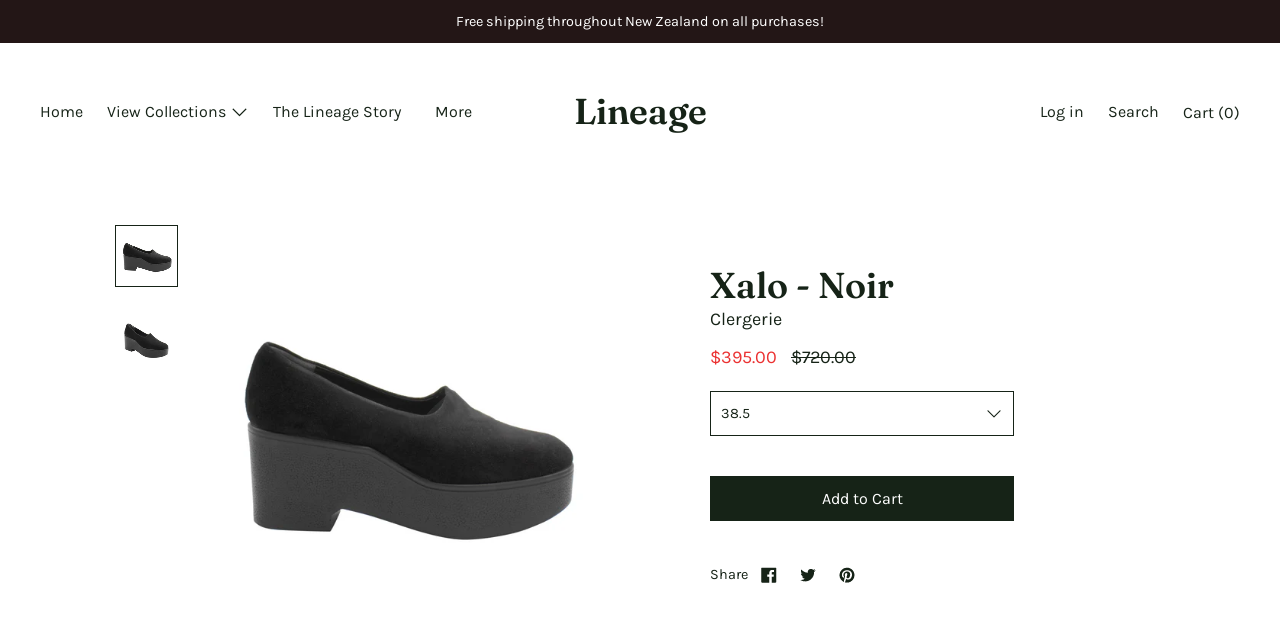

--- FILE ---
content_type: text/html; charset=utf-8
request_url: https://lineage.co.nz/collections/clergerie/products/xalo-noir
body_size: 24202
content:
<!doctype html>
<!--[if IE 9]> <html class="ie9 no-js supports-no-cookies" lang="en"> <![endif]-->
<!--[if (gt IE 9)|!(IE)]><!--> <html class="no-js supports-no-cookies" lang="en"> <!--<![endif]-->
<head>
  <meta charset="utf-8">
  <meta http-equiv="X-UA-Compatible" content="IE=edge">
  <meta name="viewport" content="width=device-width,initial-scale=1">
  <meta name="theme-color" content="#f4fbf2">
  <link rel="canonical" href="https://lineage.co.nz/products/xalo-noir">

  
    <link rel="shortcut icon" href="//lineage.co.nz/cdn/shop/files/Lineage_Favicon_32x32.jpg?v=1614295435" type="image/png">
  

  
  <title>
    Xalo - Noir
    
    
    
      &ndash; Lineage
    
  </title>

  

  


<meta property="og:site_name" content="Lineage">
<meta property="og:url" content="https://lineage.co.nz/products/xalo-noir">
<meta property="og:title" content="Xalo - Noir">
<meta property="og:type" content="product">
<meta property="og:description" content="Lineage Store, A curious collection of womens footwear, acessories and fashion objects, Britomart, Auckland, New Zealand, Stockists of: Pedro Garcia, Issey Miyake, United Nude, Robert Clergerie, Charles Jourdan, Loclaire, Age Eyewear, Repetto, Beth Ellery"><meta property="product:availability" content="instock">
  <meta property="product:price:amount" content="395.00">
  <meta property="product:price:currency" content="NZD">


<meta name="twitter:site" content="@">
<meta name="twitter:card" content="summary_large_image">
<meta name="twitter:title" content="Xalo - Noir">
<meta name="twitter:description" content="Lineage Store, A curious collection of womens footwear, acessories and fashion objects, Britomart, Auckland, New Zealand, Stockists of: Pedro Garcia, Issey Miyake, United Nude, Robert Clergerie, Charles Jourdan, Loclaire, Age Eyewear, Repetto, Beth Ellery">
  

<link href="//lineage.co.nz/cdn/shop/t/4/assets/theme.min.css?v=147030647803221905811759259834" rel="stylesheet">

  <style>

  
  
  

  @font-face {
  font-family: Karla;
  font-weight: 400;
  font-style: normal;
  src: url("//lineage.co.nz/cdn/fonts/karla/karla_n4.40497e07df527e6a50e58fb17ef1950c72f3e32c.woff2") format("woff2"),
       url("//lineage.co.nz/cdn/fonts/karla/karla_n4.e9f6f9de321061073c6bfe03c28976ba8ce6ee18.woff") format("woff");
}

  @font-face {
  font-family: Fraunces;
  font-weight: 600;
  font-style: normal;
  src: url("//lineage.co.nz/cdn/fonts/fraunces/fraunces_n6.69791a9f00600e5a1e56a6f64efc9d10a28b9c92.woff2") format("woff2"),
       url("//lineage.co.nz/cdn/fonts/fraunces/fraunces_n6.e87d336d46d99db17df56f1dc77d222effffa1f3.woff") format("woff");
}

  @font-face {
  font-family: Karla;
  font-weight: 400;
  font-style: normal;
  src: url("//lineage.co.nz/cdn/fonts/karla/karla_n4.40497e07df527e6a50e58fb17ef1950c72f3e32c.woff2") format("woff2"),
       url("//lineage.co.nz/cdn/fonts/karla/karla_n4.e9f6f9de321061073c6bfe03c28976ba8ce6ee18.woff") format("woff");
}


    @font-face {
  font-family: Karla;
  font-weight: 700;
  font-style: normal;
  src: url("//lineage.co.nz/cdn/fonts/karla/karla_n7.4358a847d4875593d69cfc3f8cc0b44c17b3ed03.woff2") format("woff2"),
       url("//lineage.co.nz/cdn/fonts/karla/karla_n7.96e322f6d76ce794f25fa29e55d6997c3fb656b6.woff") format("woff");
}

  

  
    @font-face {
  font-family: Karla;
  font-weight: 400;
  font-style: italic;
  src: url("//lineage.co.nz/cdn/fonts/karla/karla_i4.2086039c16bcc3a78a72a2f7b471e3c4a7f873a6.woff2") format("woff2"),
       url("//lineage.co.nz/cdn/fonts/karla/karla_i4.7b9f59841a5960c16fa2a897a0716c8ebb183221.woff") format("woff");
}

  

  
    @font-face {
  font-family: Karla;
  font-weight: 700;
  font-style: italic;
  src: url("//lineage.co.nz/cdn/fonts/karla/karla_i7.fe031cd65d6e02906286add4f6dda06afc2615f0.woff2") format("woff2"),
       url("//lineage.co.nz/cdn/fonts/karla/karla_i7.816d4949fa7f7d79314595d7003eda5b44e959e3.woff") format("woff");
}

  

  
  
  

  

/* Primary text overlay *//* Primary text accent overlay *//* Secondary text overlay */


  :root {

    /* Fonts */

    --heading-font-stack: Fraunces, serif;
    --heading-font-weight: 600;
    --heading-font-style: normal;
    --heading-text-transform: none;

    --main-font-stack: Karla, sans-serif;
    --main-font-weight: 400;

    --accent-font-stack: Karla, sans-serif;
    --accent-font-weight: 400;
    --accent-text-transform: none;

    --header-navigation-text-transform: none;
    --list-and-grid-align: left;

    --header-navigation-typeface: Karla, sans-serif;
    --header-navigation-font-weight: 400;

    /*
    Primary color scheme
    */
    --color-primary-accent: rgb(235, 49, 49);
    --color-primary-text: rgb(22, 35, 23);
    --color-primary-background: rgb(255, 255, 255);
    --color-primary-meta: rgb(157, 157, 157);
    --color-primary-text--overlay: rgb(255, 255, 255);
    --color-primary-accent--overlay: rgb(255, 255, 255);
    
    --color-primary-text--faded: rgba(22, 35, 23, 0.6);

    --color-primary-text--05: rgba(22, 35, 23, 0.05);

    --color-primary-background--1: rgb(255, 255, 255);
    --color-primary-background--02: rgba(255, 255, 255, 0.2);
    --color-primary-background--0: rgba(255, 255, 255, 0);

    
    

    /*
    Secondary color scheme
    */
    --color-secondary-accent: rgb(235, 49, 49);
    --color-secondary-text: rgb(255, 255, 255);
    --color-secondary-background: rgb(35, 22, 22);
    --color-secondary-meta: rgb(22, 35, 23);
    --color-secondary-text--overlay: rgb(35, 22, 22);
    --color-secondary-accent--overlay: rgb(255, 255, 255);
    --color-secondary-text--faded: rgba(255, 255, 255, 0.6);
    --color-secondary-background--faded: rgba(35, 22, 22, 0.9);

    --color-secondary-text--05: rgba(255, 255, 255, 0.05);

    --color-secondary-background--1: rgb(35, 22, 22);
    --color-secondary-background--02: rgba(35, 22, 22, 0.2);
    --color-secondary-background--0: rgba(35, 22, 22, 0);

    /*
    Tertiary color scheme
    */
    --color-tertiary-accent: rgb(235, 49, 49);
    --color-tertiary-text: rgb(22, 35, 23);
    --color-tertiary-background: rgb(255, 255, 255);
    --color-tertiary-meta: rgb(51, 51, 51);

    --color-tertiary-text--overlay: rgb(255, 255, 255);
    --color-tertiary-accent--overlay: rgb(255, 255, 255);
    --color-tertiary-text--faded: rgba(22, 35, 23, 0.6);
    --color-tertiary-background--faded: rgba(255, 255, 255, 0.9);

    --color-tertiary-text--05: rgba(22, 35, 23, 0.05);

    --color-tertiary-background--1: rgb(255, 255, 255);
    --color-tertiary-background--02: rgba(255, 255, 255, 0.2);
    --color-tertiary-background--0: rgba(255, 255, 255, 0);  

    /*
    Active text
    */
    --color-active-text: #162317
    --color-active-background: ;
    --color-active-accent: #eb3131;
    --color-active-meta: #333333;
    --color-active-text--overlay: #ffffff
    --color-active-accent--overlay: #ffffff
    --color-active-background--faded: rgba(255, 255, 255, 0.9)


    /*
    SVG ico select
    */
    --icon-svg-select: url(//lineage.co.nz/cdn/shop/t/4/assets/ico-select.svg?v=184230661846022485021589066004);
    --icon-svg-select-primary: url(//lineage.co.nz/cdn/shop/t/4/assets/ico-select__primary.svg?v=184230661846022485021589066003);
    --icon-svg-select-secondary: url(//lineage.co.nz/cdn/shop/t/4/assets/ico-select__secondary.svg?v=32357615289170160091589066003);
    --icon-svg-select-tertiary: url(//lineage.co.nz/cdn/shop/t/4/assets/ico-select__tertiary.svg?v=184230661846022485021589066003);

    --modal-controls-preloader: url(//lineage.co.nz/cdn/shop/t/4/assets/pswp-preloader.gif?v=149226290491970679091589065983) 0 0 no-repeat;

  }
</style>


  <script>
    document.documentElement.className = document.documentElement.className.replace('no-js', 'js');

    window.theme = {
      data: {
        "cartMethod": "modal"
      },
      strings: {
        addToCart: "Add to Cart",
        soldOut: "Sold Out",
        unavailable: "Unavailable",
        cartEmpty: "Your cart is currently empty.",
        cartCookie: "Enable cookies to use the shopping cart",
        cartSavings: "Translation missing: en.cart.general.savings_html"
      },
      moneyFormat: "${{amount}}",
      info: {
        name: 'Cascade',
      }
    };
  </script>

  

  
<!--[if (gt IE 9)|!(IE)]><!--><script src="//lineage.co.nz/cdn/shop/t/4/assets/theme.min.js?v=139815112079008460471589065987" defer="defer"></script><!--<![endif]-->
<!--[if lt IE 9]><script src="//lineage.co.nz/cdn/shop/t/4/assets/theme.min.js?v=139815112079008460471589065987"></script><![endif]-->
  <script>window.performance && window.performance.mark && window.performance.mark('shopify.content_for_header.start');</script><meta name="google-site-verification" content="jhVyAmlfAe_WON4vhcVqCZJp_9DXlINYZ-czmmxGtdY">
<meta id="shopify-digital-wallet" name="shopify-digital-wallet" content="/28697624611/digital_wallets/dialog">
<meta name="shopify-checkout-api-token" content="a7b38c679308954ffbfff5c0b9c7cd6c">
<link rel="alternate" type="application/json+oembed" href="https://lineage.co.nz/products/xalo-noir.oembed">
<script async="async" src="/checkouts/internal/preloads.js?locale=en-NZ"></script>
<link rel="preconnect" href="https://shop.app" crossorigin="anonymous">
<script async="async" src="https://shop.app/checkouts/internal/preloads.js?locale=en-NZ&shop_id=28697624611" crossorigin="anonymous"></script>
<script id="shopify-features" type="application/json">{"accessToken":"a7b38c679308954ffbfff5c0b9c7cd6c","betas":["rich-media-storefront-analytics"],"domain":"lineage.co.nz","predictiveSearch":true,"shopId":28697624611,"locale":"en"}</script>
<script>var Shopify = Shopify || {};
Shopify.shop = "lineage-store.myshopify.com";
Shopify.locale = "en";
Shopify.currency = {"active":"NZD","rate":"1.0"};
Shopify.country = "NZ";
Shopify.theme = {"name":"Cascade","id":81591828515,"schema_name":"Cascade","schema_version":"1.3.3","theme_store_id":859,"role":"main"};
Shopify.theme.handle = "null";
Shopify.theme.style = {"id":null,"handle":null};
Shopify.cdnHost = "lineage.co.nz/cdn";
Shopify.routes = Shopify.routes || {};
Shopify.routes.root = "/";</script>
<script type="module">!function(o){(o.Shopify=o.Shopify||{}).modules=!0}(window);</script>
<script>!function(o){function n(){var o=[];function n(){o.push(Array.prototype.slice.apply(arguments))}return n.q=o,n}var t=o.Shopify=o.Shopify||{};t.loadFeatures=n(),t.autoloadFeatures=n()}(window);</script>
<script>
  window.ShopifyPay = window.ShopifyPay || {};
  window.ShopifyPay.apiHost = "shop.app\/pay";
  window.ShopifyPay.redirectState = null;
</script>
<script id="shop-js-analytics" type="application/json">{"pageType":"product"}</script>
<script defer="defer" async type="module" src="//lineage.co.nz/cdn/shopifycloud/shop-js/modules/v2/client.init-shop-cart-sync_BdyHc3Nr.en.esm.js"></script>
<script defer="defer" async type="module" src="//lineage.co.nz/cdn/shopifycloud/shop-js/modules/v2/chunk.common_Daul8nwZ.esm.js"></script>
<script type="module">
  await import("//lineage.co.nz/cdn/shopifycloud/shop-js/modules/v2/client.init-shop-cart-sync_BdyHc3Nr.en.esm.js");
await import("//lineage.co.nz/cdn/shopifycloud/shop-js/modules/v2/chunk.common_Daul8nwZ.esm.js");

  window.Shopify.SignInWithShop?.initShopCartSync?.({"fedCMEnabled":true,"windoidEnabled":true});

</script>
<script>
  window.Shopify = window.Shopify || {};
  if (!window.Shopify.featureAssets) window.Shopify.featureAssets = {};
  window.Shopify.featureAssets['shop-js'] = {"shop-cart-sync":["modules/v2/client.shop-cart-sync_QYOiDySF.en.esm.js","modules/v2/chunk.common_Daul8nwZ.esm.js"],"init-fed-cm":["modules/v2/client.init-fed-cm_DchLp9rc.en.esm.js","modules/v2/chunk.common_Daul8nwZ.esm.js"],"shop-button":["modules/v2/client.shop-button_OV7bAJc5.en.esm.js","modules/v2/chunk.common_Daul8nwZ.esm.js"],"init-windoid":["modules/v2/client.init-windoid_DwxFKQ8e.en.esm.js","modules/v2/chunk.common_Daul8nwZ.esm.js"],"shop-cash-offers":["modules/v2/client.shop-cash-offers_DWtL6Bq3.en.esm.js","modules/v2/chunk.common_Daul8nwZ.esm.js","modules/v2/chunk.modal_CQq8HTM6.esm.js"],"shop-toast-manager":["modules/v2/client.shop-toast-manager_CX9r1SjA.en.esm.js","modules/v2/chunk.common_Daul8nwZ.esm.js"],"init-shop-email-lookup-coordinator":["modules/v2/client.init-shop-email-lookup-coordinator_UhKnw74l.en.esm.js","modules/v2/chunk.common_Daul8nwZ.esm.js"],"pay-button":["modules/v2/client.pay-button_DzxNnLDY.en.esm.js","modules/v2/chunk.common_Daul8nwZ.esm.js"],"avatar":["modules/v2/client.avatar_BTnouDA3.en.esm.js"],"init-shop-cart-sync":["modules/v2/client.init-shop-cart-sync_BdyHc3Nr.en.esm.js","modules/v2/chunk.common_Daul8nwZ.esm.js"],"shop-login-button":["modules/v2/client.shop-login-button_D8B466_1.en.esm.js","modules/v2/chunk.common_Daul8nwZ.esm.js","modules/v2/chunk.modal_CQq8HTM6.esm.js"],"init-customer-accounts-sign-up":["modules/v2/client.init-customer-accounts-sign-up_C8fpPm4i.en.esm.js","modules/v2/client.shop-login-button_D8B466_1.en.esm.js","modules/v2/chunk.common_Daul8nwZ.esm.js","modules/v2/chunk.modal_CQq8HTM6.esm.js"],"init-shop-for-new-customer-accounts":["modules/v2/client.init-shop-for-new-customer-accounts_CVTO0Ztu.en.esm.js","modules/v2/client.shop-login-button_D8B466_1.en.esm.js","modules/v2/chunk.common_Daul8nwZ.esm.js","modules/v2/chunk.modal_CQq8HTM6.esm.js"],"init-customer-accounts":["modules/v2/client.init-customer-accounts_dRgKMfrE.en.esm.js","modules/v2/client.shop-login-button_D8B466_1.en.esm.js","modules/v2/chunk.common_Daul8nwZ.esm.js","modules/v2/chunk.modal_CQq8HTM6.esm.js"],"shop-follow-button":["modules/v2/client.shop-follow-button_CkZpjEct.en.esm.js","modules/v2/chunk.common_Daul8nwZ.esm.js","modules/v2/chunk.modal_CQq8HTM6.esm.js"],"lead-capture":["modules/v2/client.lead-capture_BntHBhfp.en.esm.js","modules/v2/chunk.common_Daul8nwZ.esm.js","modules/v2/chunk.modal_CQq8HTM6.esm.js"],"checkout-modal":["modules/v2/client.checkout-modal_CfxcYbTm.en.esm.js","modules/v2/chunk.common_Daul8nwZ.esm.js","modules/v2/chunk.modal_CQq8HTM6.esm.js"],"shop-login":["modules/v2/client.shop-login_Da4GZ2H6.en.esm.js","modules/v2/chunk.common_Daul8nwZ.esm.js","modules/v2/chunk.modal_CQq8HTM6.esm.js"],"payment-terms":["modules/v2/client.payment-terms_MV4M3zvL.en.esm.js","modules/v2/chunk.common_Daul8nwZ.esm.js","modules/v2/chunk.modal_CQq8HTM6.esm.js"]};
</script>
<script>(function() {
  var isLoaded = false;
  function asyncLoad() {
    if (isLoaded) return;
    isLoaded = true;
    var urls = ["https:\/\/a.mailmunch.co\/widgets\/site-782874-76ecbb5a87ba1b450a1822da114f35d837a2707c.js?shop=lineage-store.myshopify.com"];
    for (var i = 0; i < urls.length; i++) {
      var s = document.createElement('script');
      s.type = 'text/javascript';
      s.async = true;
      s.src = urls[i];
      var x = document.getElementsByTagName('script')[0];
      x.parentNode.insertBefore(s, x);
    }
  };
  if(window.attachEvent) {
    window.attachEvent('onload', asyncLoad);
  } else {
    window.addEventListener('load', asyncLoad, false);
  }
})();</script>
<script id="__st">var __st={"a":28697624611,"offset":46800,"reqid":"5754c320-f2e3-4f96-9457-dc66f8f606da-1769027925","pageurl":"lineage.co.nz\/collections\/clergerie\/products\/xalo-noir","u":"2eaed2db1b4d","p":"product","rtyp":"product","rid":4556981862435};</script>
<script>window.ShopifyPaypalV4VisibilityTracking = true;</script>
<script id="captcha-bootstrap">!function(){'use strict';const t='contact',e='account',n='new_comment',o=[[t,t],['blogs',n],['comments',n],[t,'customer']],c=[[e,'customer_login'],[e,'guest_login'],[e,'recover_customer_password'],[e,'create_customer']],r=t=>t.map((([t,e])=>`form[action*='/${t}']:not([data-nocaptcha='true']) input[name='form_type'][value='${e}']`)).join(','),a=t=>()=>t?[...document.querySelectorAll(t)].map((t=>t.form)):[];function s(){const t=[...o],e=r(t);return a(e)}const i='password',u='form_key',d=['recaptcha-v3-token','g-recaptcha-response','h-captcha-response',i],f=()=>{try{return window.sessionStorage}catch{return}},m='__shopify_v',_=t=>t.elements[u];function p(t,e,n=!1){try{const o=window.sessionStorage,c=JSON.parse(o.getItem(e)),{data:r}=function(t){const{data:e,action:n}=t;return t[m]||n?{data:e,action:n}:{data:t,action:n}}(c);for(const[e,n]of Object.entries(r))t.elements[e]&&(t.elements[e].value=n);n&&o.removeItem(e)}catch(o){console.error('form repopulation failed',{error:o})}}const l='form_type',E='cptcha';function T(t){t.dataset[E]=!0}const w=window,h=w.document,L='Shopify',v='ce_forms',y='captcha';let A=!1;((t,e)=>{const n=(g='f06e6c50-85a8-45c8-87d0-21a2b65856fe',I='https://cdn.shopify.com/shopifycloud/storefront-forms-hcaptcha/ce_storefront_forms_captcha_hcaptcha.v1.5.2.iife.js',D={infoText:'Protected by hCaptcha',privacyText:'Privacy',termsText:'Terms'},(t,e,n)=>{const o=w[L][v],c=o.bindForm;if(c)return c(t,g,e,D).then(n);var r;o.q.push([[t,g,e,D],n]),r=I,A||(h.body.append(Object.assign(h.createElement('script'),{id:'captcha-provider',async:!0,src:r})),A=!0)});var g,I,D;w[L]=w[L]||{},w[L][v]=w[L][v]||{},w[L][v].q=[],w[L][y]=w[L][y]||{},w[L][y].protect=function(t,e){n(t,void 0,e),T(t)},Object.freeze(w[L][y]),function(t,e,n,w,h,L){const[v,y,A,g]=function(t,e,n){const i=e?o:[],u=t?c:[],d=[...i,...u],f=r(d),m=r(i),_=r(d.filter((([t,e])=>n.includes(e))));return[a(f),a(m),a(_),s()]}(w,h,L),I=t=>{const e=t.target;return e instanceof HTMLFormElement?e:e&&e.form},D=t=>v().includes(t);t.addEventListener('submit',(t=>{const e=I(t);if(!e)return;const n=D(e)&&!e.dataset.hcaptchaBound&&!e.dataset.recaptchaBound,o=_(e),c=g().includes(e)&&(!o||!o.value);(n||c)&&t.preventDefault(),c&&!n&&(function(t){try{if(!f())return;!function(t){const e=f();if(!e)return;const n=_(t);if(!n)return;const o=n.value;o&&e.removeItem(o)}(t);const e=Array.from(Array(32),(()=>Math.random().toString(36)[2])).join('');!function(t,e){_(t)||t.append(Object.assign(document.createElement('input'),{type:'hidden',name:u})),t.elements[u].value=e}(t,e),function(t,e){const n=f();if(!n)return;const o=[...t.querySelectorAll(`input[type='${i}']`)].map((({name:t})=>t)),c=[...d,...o],r={};for(const[a,s]of new FormData(t).entries())c.includes(a)||(r[a]=s);n.setItem(e,JSON.stringify({[m]:1,action:t.action,data:r}))}(t,e)}catch(e){console.error('failed to persist form',e)}}(e),e.submit())}));const S=(t,e)=>{t&&!t.dataset[E]&&(n(t,e.some((e=>e===t))),T(t))};for(const o of['focusin','change'])t.addEventListener(o,(t=>{const e=I(t);D(e)&&S(e,y())}));const B=e.get('form_key'),M=e.get(l),P=B&&M;t.addEventListener('DOMContentLoaded',(()=>{const t=y();if(P)for(const e of t)e.elements[l].value===M&&p(e,B);[...new Set([...A(),...v().filter((t=>'true'===t.dataset.shopifyCaptcha))])].forEach((e=>S(e,t)))}))}(h,new URLSearchParams(w.location.search),n,t,e,['guest_login'])})(!0,!0)}();</script>
<script integrity="sha256-4kQ18oKyAcykRKYeNunJcIwy7WH5gtpwJnB7kiuLZ1E=" data-source-attribution="shopify.loadfeatures" defer="defer" src="//lineage.co.nz/cdn/shopifycloud/storefront/assets/storefront/load_feature-a0a9edcb.js" crossorigin="anonymous"></script>
<script crossorigin="anonymous" defer="defer" src="//lineage.co.nz/cdn/shopifycloud/storefront/assets/shopify_pay/storefront-65b4c6d7.js?v=20250812"></script>
<script data-source-attribution="shopify.dynamic_checkout.dynamic.init">var Shopify=Shopify||{};Shopify.PaymentButton=Shopify.PaymentButton||{isStorefrontPortableWallets:!0,init:function(){window.Shopify.PaymentButton.init=function(){};var t=document.createElement("script");t.src="https://lineage.co.nz/cdn/shopifycloud/portable-wallets/latest/portable-wallets.en.js",t.type="module",document.head.appendChild(t)}};
</script>
<script data-source-attribution="shopify.dynamic_checkout.buyer_consent">
  function portableWalletsHideBuyerConsent(e){var t=document.getElementById("shopify-buyer-consent"),n=document.getElementById("shopify-subscription-policy-button");t&&n&&(t.classList.add("hidden"),t.setAttribute("aria-hidden","true"),n.removeEventListener("click",e))}function portableWalletsShowBuyerConsent(e){var t=document.getElementById("shopify-buyer-consent"),n=document.getElementById("shopify-subscription-policy-button");t&&n&&(t.classList.remove("hidden"),t.removeAttribute("aria-hidden"),n.addEventListener("click",e))}window.Shopify?.PaymentButton&&(window.Shopify.PaymentButton.hideBuyerConsent=portableWalletsHideBuyerConsent,window.Shopify.PaymentButton.showBuyerConsent=portableWalletsShowBuyerConsent);
</script>
<script data-source-attribution="shopify.dynamic_checkout.cart.bootstrap">document.addEventListener("DOMContentLoaded",(function(){function t(){return document.querySelector("shopify-accelerated-checkout-cart, shopify-accelerated-checkout")}if(t())Shopify.PaymentButton.init();else{new MutationObserver((function(e,n){t()&&(Shopify.PaymentButton.init(),n.disconnect())})).observe(document.body,{childList:!0,subtree:!0})}}));
</script>
<link id="shopify-accelerated-checkout-styles" rel="stylesheet" media="screen" href="https://lineage.co.nz/cdn/shopifycloud/portable-wallets/latest/accelerated-checkout-backwards-compat.css" crossorigin="anonymous">
<style id="shopify-accelerated-checkout-cart">
        #shopify-buyer-consent {
  margin-top: 1em;
  display: inline-block;
  width: 100%;
}

#shopify-buyer-consent.hidden {
  display: none;
}

#shopify-subscription-policy-button {
  background: none;
  border: none;
  padding: 0;
  text-decoration: underline;
  font-size: inherit;
  cursor: pointer;
}

#shopify-subscription-policy-button::before {
  box-shadow: none;
}

      </style>

<script>window.performance && window.performance.mark && window.performance.mark('shopify.content_for_header.end');</script>

<meta property="og:image" content="https://cdn.shopify.com/s/files/1/0286/9762/4611/products/Xalo1.jpg?v=1593084795" />
<meta property="og:image:secure_url" content="https://cdn.shopify.com/s/files/1/0286/9762/4611/products/Xalo1.jpg?v=1593084795" />
<meta property="og:image:width" content="3688" />
<meta property="og:image:height" content="3688" />
<link href="https://monorail-edge.shopifysvc.com" rel="dns-prefetch">
<script>(function(){if ("sendBeacon" in navigator && "performance" in window) {try {var session_token_from_headers = performance.getEntriesByType('navigation')[0].serverTiming.find(x => x.name == '_s').description;} catch {var session_token_from_headers = undefined;}var session_cookie_matches = document.cookie.match(/_shopify_s=([^;]*)/);var session_token_from_cookie = session_cookie_matches && session_cookie_matches.length === 2 ? session_cookie_matches[1] : "";var session_token = session_token_from_headers || session_token_from_cookie || "";function handle_abandonment_event(e) {var entries = performance.getEntries().filter(function(entry) {return /monorail-edge.shopifysvc.com/.test(entry.name);});if (!window.abandonment_tracked && entries.length === 0) {window.abandonment_tracked = true;var currentMs = Date.now();var navigation_start = performance.timing.navigationStart;var payload = {shop_id: 28697624611,url: window.location.href,navigation_start,duration: currentMs - navigation_start,session_token,page_type: "product"};window.navigator.sendBeacon("https://monorail-edge.shopifysvc.com/v1/produce", JSON.stringify({schema_id: "online_store_buyer_site_abandonment/1.1",payload: payload,metadata: {event_created_at_ms: currentMs,event_sent_at_ms: currentMs}}));}}window.addEventListener('pagehide', handle_abandonment_event);}}());</script>
<script id="web-pixels-manager-setup">(function e(e,d,r,n,o){if(void 0===o&&(o={}),!Boolean(null===(a=null===(i=window.Shopify)||void 0===i?void 0:i.analytics)||void 0===a?void 0:a.replayQueue)){var i,a;window.Shopify=window.Shopify||{};var t=window.Shopify;t.analytics=t.analytics||{};var s=t.analytics;s.replayQueue=[],s.publish=function(e,d,r){return s.replayQueue.push([e,d,r]),!0};try{self.performance.mark("wpm:start")}catch(e){}var l=function(){var e={modern:/Edge?\/(1{2}[4-9]|1[2-9]\d|[2-9]\d{2}|\d{4,})\.\d+(\.\d+|)|Firefox\/(1{2}[4-9]|1[2-9]\d|[2-9]\d{2}|\d{4,})\.\d+(\.\d+|)|Chrom(ium|e)\/(9{2}|\d{3,})\.\d+(\.\d+|)|(Maci|X1{2}).+ Version\/(15\.\d+|(1[6-9]|[2-9]\d|\d{3,})\.\d+)([,.]\d+|)( \(\w+\)|)( Mobile\/\w+|) Safari\/|Chrome.+OPR\/(9{2}|\d{3,})\.\d+\.\d+|(CPU[ +]OS|iPhone[ +]OS|CPU[ +]iPhone|CPU IPhone OS|CPU iPad OS)[ +]+(15[._]\d+|(1[6-9]|[2-9]\d|\d{3,})[._]\d+)([._]\d+|)|Android:?[ /-](13[3-9]|1[4-9]\d|[2-9]\d{2}|\d{4,})(\.\d+|)(\.\d+|)|Android.+Firefox\/(13[5-9]|1[4-9]\d|[2-9]\d{2}|\d{4,})\.\d+(\.\d+|)|Android.+Chrom(ium|e)\/(13[3-9]|1[4-9]\d|[2-9]\d{2}|\d{4,})\.\d+(\.\d+|)|SamsungBrowser\/([2-9]\d|\d{3,})\.\d+/,legacy:/Edge?\/(1[6-9]|[2-9]\d|\d{3,})\.\d+(\.\d+|)|Firefox\/(5[4-9]|[6-9]\d|\d{3,})\.\d+(\.\d+|)|Chrom(ium|e)\/(5[1-9]|[6-9]\d|\d{3,})\.\d+(\.\d+|)([\d.]+$|.*Safari\/(?![\d.]+ Edge\/[\d.]+$))|(Maci|X1{2}).+ Version\/(10\.\d+|(1[1-9]|[2-9]\d|\d{3,})\.\d+)([,.]\d+|)( \(\w+\)|)( Mobile\/\w+|) Safari\/|Chrome.+OPR\/(3[89]|[4-9]\d|\d{3,})\.\d+\.\d+|(CPU[ +]OS|iPhone[ +]OS|CPU[ +]iPhone|CPU IPhone OS|CPU iPad OS)[ +]+(10[._]\d+|(1[1-9]|[2-9]\d|\d{3,})[._]\d+)([._]\d+|)|Android:?[ /-](13[3-9]|1[4-9]\d|[2-9]\d{2}|\d{4,})(\.\d+|)(\.\d+|)|Mobile Safari.+OPR\/([89]\d|\d{3,})\.\d+\.\d+|Android.+Firefox\/(13[5-9]|1[4-9]\d|[2-9]\d{2}|\d{4,})\.\d+(\.\d+|)|Android.+Chrom(ium|e)\/(13[3-9]|1[4-9]\d|[2-9]\d{2}|\d{4,})\.\d+(\.\d+|)|Android.+(UC? ?Browser|UCWEB|U3)[ /]?(15\.([5-9]|\d{2,})|(1[6-9]|[2-9]\d|\d{3,})\.\d+)\.\d+|SamsungBrowser\/(5\.\d+|([6-9]|\d{2,})\.\d+)|Android.+MQ{2}Browser\/(14(\.(9|\d{2,})|)|(1[5-9]|[2-9]\d|\d{3,})(\.\d+|))(\.\d+|)|K[Aa][Ii]OS\/(3\.\d+|([4-9]|\d{2,})\.\d+)(\.\d+|)/},d=e.modern,r=e.legacy,n=navigator.userAgent;return n.match(d)?"modern":n.match(r)?"legacy":"unknown"}(),u="modern"===l?"modern":"legacy",c=(null!=n?n:{modern:"",legacy:""})[u],f=function(e){return[e.baseUrl,"/wpm","/b",e.hashVersion,"modern"===e.buildTarget?"m":"l",".js"].join("")}({baseUrl:d,hashVersion:r,buildTarget:u}),m=function(e){var d=e.version,r=e.bundleTarget,n=e.surface,o=e.pageUrl,i=e.monorailEndpoint;return{emit:function(e){var a=e.status,t=e.errorMsg,s=(new Date).getTime(),l=JSON.stringify({metadata:{event_sent_at_ms:s},events:[{schema_id:"web_pixels_manager_load/3.1",payload:{version:d,bundle_target:r,page_url:o,status:a,surface:n,error_msg:t},metadata:{event_created_at_ms:s}}]});if(!i)return console&&console.warn&&console.warn("[Web Pixels Manager] No Monorail endpoint provided, skipping logging."),!1;try{return self.navigator.sendBeacon.bind(self.navigator)(i,l)}catch(e){}var u=new XMLHttpRequest;try{return u.open("POST",i,!0),u.setRequestHeader("Content-Type","text/plain"),u.send(l),!0}catch(e){return console&&console.warn&&console.warn("[Web Pixels Manager] Got an unhandled error while logging to Monorail."),!1}}}}({version:r,bundleTarget:l,surface:e.surface,pageUrl:self.location.href,monorailEndpoint:e.monorailEndpoint});try{o.browserTarget=l,function(e){var d=e.src,r=e.async,n=void 0===r||r,o=e.onload,i=e.onerror,a=e.sri,t=e.scriptDataAttributes,s=void 0===t?{}:t,l=document.createElement("script"),u=document.querySelector("head"),c=document.querySelector("body");if(l.async=n,l.src=d,a&&(l.integrity=a,l.crossOrigin="anonymous"),s)for(var f in s)if(Object.prototype.hasOwnProperty.call(s,f))try{l.dataset[f]=s[f]}catch(e){}if(o&&l.addEventListener("load",o),i&&l.addEventListener("error",i),u)u.appendChild(l);else{if(!c)throw new Error("Did not find a head or body element to append the script");c.appendChild(l)}}({src:f,async:!0,onload:function(){if(!function(){var e,d;return Boolean(null===(d=null===(e=window.Shopify)||void 0===e?void 0:e.analytics)||void 0===d?void 0:d.initialized)}()){var d=window.webPixelsManager.init(e)||void 0;if(d){var r=window.Shopify.analytics;r.replayQueue.forEach((function(e){var r=e[0],n=e[1],o=e[2];d.publishCustomEvent(r,n,o)})),r.replayQueue=[],r.publish=d.publishCustomEvent,r.visitor=d.visitor,r.initialized=!0}}},onerror:function(){return m.emit({status:"failed",errorMsg:"".concat(f," has failed to load")})},sri:function(e){var d=/^sha384-[A-Za-z0-9+/=]+$/;return"string"==typeof e&&d.test(e)}(c)?c:"",scriptDataAttributes:o}),m.emit({status:"loading"})}catch(e){m.emit({status:"failed",errorMsg:(null==e?void 0:e.message)||"Unknown error"})}}})({shopId: 28697624611,storefrontBaseUrl: "https://lineage.co.nz",extensionsBaseUrl: "https://extensions.shopifycdn.com/cdn/shopifycloud/web-pixels-manager",monorailEndpoint: "https://monorail-edge.shopifysvc.com/unstable/produce_batch",surface: "storefront-renderer",enabledBetaFlags: ["2dca8a86"],webPixelsConfigList: [{"id":"263225379","configuration":"{\"config\":\"{\\\"pixel_id\\\":\\\"AW-618825888\\\",\\\"target_country\\\":\\\"NZ\\\",\\\"gtag_events\\\":[{\\\"type\\\":\\\"search\\\",\\\"action_label\\\":\\\"AW-618825888\\\/hyJ2CJrt1tUBEKCRiqcC\\\"},{\\\"type\\\":\\\"begin_checkout\\\",\\\"action_label\\\":\\\"AW-618825888\\\/PJ6RCJft1tUBEKCRiqcC\\\"},{\\\"type\\\":\\\"view_item\\\",\\\"action_label\\\":[\\\"AW-618825888\\\/od63CJHt1tUBEKCRiqcC\\\",\\\"MC-RX89WEG7VH\\\"]},{\\\"type\\\":\\\"purchase\\\",\\\"action_label\\\":[\\\"AW-618825888\\\/FhgjCI7t1tUBEKCRiqcC\\\",\\\"MC-RX89WEG7VH\\\"]},{\\\"type\\\":\\\"page_view\\\",\\\"action_label\\\":[\\\"AW-618825888\\\/tbo2CIvt1tUBEKCRiqcC\\\",\\\"MC-RX89WEG7VH\\\"]},{\\\"type\\\":\\\"add_payment_info\\\",\\\"action_label\\\":\\\"AW-618825888\\\/ViVyCJ3t1tUBEKCRiqcC\\\"},{\\\"type\\\":\\\"add_to_cart\\\",\\\"action_label\\\":\\\"AW-618825888\\\/HMnbCJTt1tUBEKCRiqcC\\\"}],\\\"enable_monitoring_mode\\\":false}\"}","eventPayloadVersion":"v1","runtimeContext":"OPEN","scriptVersion":"b2a88bafab3e21179ed38636efcd8a93","type":"APP","apiClientId":1780363,"privacyPurposes":[],"dataSharingAdjustments":{"protectedCustomerApprovalScopes":["read_customer_address","read_customer_email","read_customer_name","read_customer_personal_data","read_customer_phone"]}},{"id":"72843299","configuration":"{\"pixel_id\":\"606804103550767\",\"pixel_type\":\"facebook_pixel\",\"metaapp_system_user_token\":\"-\"}","eventPayloadVersion":"v1","runtimeContext":"OPEN","scriptVersion":"ca16bc87fe92b6042fbaa3acc2fbdaa6","type":"APP","apiClientId":2329312,"privacyPurposes":["ANALYTICS","MARKETING","SALE_OF_DATA"],"dataSharingAdjustments":{"protectedCustomerApprovalScopes":["read_customer_address","read_customer_email","read_customer_name","read_customer_personal_data","read_customer_phone"]}},{"id":"66125859","eventPayloadVersion":"v1","runtimeContext":"LAX","scriptVersion":"1","type":"CUSTOM","privacyPurposes":["ANALYTICS"],"name":"Google Analytics tag (migrated)"},{"id":"shopify-app-pixel","configuration":"{}","eventPayloadVersion":"v1","runtimeContext":"STRICT","scriptVersion":"0450","apiClientId":"shopify-pixel","type":"APP","privacyPurposes":["ANALYTICS","MARKETING"]},{"id":"shopify-custom-pixel","eventPayloadVersion":"v1","runtimeContext":"LAX","scriptVersion":"0450","apiClientId":"shopify-pixel","type":"CUSTOM","privacyPurposes":["ANALYTICS","MARKETING"]}],isMerchantRequest: false,initData: {"shop":{"name":"Lineage","paymentSettings":{"currencyCode":"NZD"},"myshopifyDomain":"lineage-store.myshopify.com","countryCode":"NZ","storefrontUrl":"https:\/\/lineage.co.nz"},"customer":null,"cart":null,"checkout":null,"productVariants":[{"price":{"amount":475.0,"currencyCode":"NZD"},"product":{"title":"Xalo - Noir","vendor":"Clergerie","id":"4556981862435","untranslatedTitle":"Xalo - Noir","url":"\/products\/xalo-noir","type":"Flats"},"id":"32231908835363","image":{"src":"\/\/lineage.co.nz\/cdn\/shop\/products\/Xalo1.jpg?v=1593084795"},"sku":"","title":"37.5","untranslatedTitle":"37.5"},{"price":{"amount":430.0,"currencyCode":"NZD"},"product":{"title":"Xalo - Noir","vendor":"Clergerie","id":"4556981862435","untranslatedTitle":"Xalo - Noir","url":"\/products\/xalo-noir","type":"Flats"},"id":"32231908868131","image":{"src":"\/\/lineage.co.nz\/cdn\/shop\/products\/Xalo1.jpg?v=1593084795"},"sku":"","title":"38","untranslatedTitle":"38"},{"price":{"amount":395.0,"currencyCode":"NZD"},"product":{"title":"Xalo - Noir","vendor":"Clergerie","id":"4556981862435","untranslatedTitle":"Xalo - Noir","url":"\/products\/xalo-noir","type":"Flats"},"id":"32231908933667","image":{"src":"\/\/lineage.co.nz\/cdn\/shop\/products\/Xalo1.jpg?v=1593084795"},"sku":"","title":"38.5","untranslatedTitle":"38.5"}],"purchasingCompany":null},},"https://lineage.co.nz/cdn","fcfee988w5aeb613cpc8e4bc33m6693e112",{"modern":"","legacy":""},{"shopId":"28697624611","storefrontBaseUrl":"https:\/\/lineage.co.nz","extensionBaseUrl":"https:\/\/extensions.shopifycdn.com\/cdn\/shopifycloud\/web-pixels-manager","surface":"storefront-renderer","enabledBetaFlags":"[\"2dca8a86\"]","isMerchantRequest":"false","hashVersion":"fcfee988w5aeb613cpc8e4bc33m6693e112","publish":"custom","events":"[[\"page_viewed\",{}],[\"product_viewed\",{\"productVariant\":{\"price\":{\"amount\":395.0,\"currencyCode\":\"NZD\"},\"product\":{\"title\":\"Xalo - Noir\",\"vendor\":\"Clergerie\",\"id\":\"4556981862435\",\"untranslatedTitle\":\"Xalo - Noir\",\"url\":\"\/products\/xalo-noir\",\"type\":\"Flats\"},\"id\":\"32231908933667\",\"image\":{\"src\":\"\/\/lineage.co.nz\/cdn\/shop\/products\/Xalo1.jpg?v=1593084795\"},\"sku\":\"\",\"title\":\"38.5\",\"untranslatedTitle\":\"38.5\"}}]]"});</script><script>
  window.ShopifyAnalytics = window.ShopifyAnalytics || {};
  window.ShopifyAnalytics.meta = window.ShopifyAnalytics.meta || {};
  window.ShopifyAnalytics.meta.currency = 'NZD';
  var meta = {"product":{"id":4556981862435,"gid":"gid:\/\/shopify\/Product\/4556981862435","vendor":"Clergerie","type":"Flats","handle":"xalo-noir","variants":[{"id":32231908835363,"price":47500,"name":"Xalo - Noir - 37.5","public_title":"37.5","sku":""},{"id":32231908868131,"price":43000,"name":"Xalo - Noir - 38","public_title":"38","sku":""},{"id":32231908933667,"price":39500,"name":"Xalo - Noir - 38.5","public_title":"38.5","sku":""}],"remote":false},"page":{"pageType":"product","resourceType":"product","resourceId":4556981862435,"requestId":"5754c320-f2e3-4f96-9457-dc66f8f606da-1769027925"}};
  for (var attr in meta) {
    window.ShopifyAnalytics.meta[attr] = meta[attr];
  }
</script>
<script class="analytics">
  (function () {
    var customDocumentWrite = function(content) {
      var jquery = null;

      if (window.jQuery) {
        jquery = window.jQuery;
      } else if (window.Checkout && window.Checkout.$) {
        jquery = window.Checkout.$;
      }

      if (jquery) {
        jquery('body').append(content);
      }
    };

    var hasLoggedConversion = function(token) {
      if (token) {
        return document.cookie.indexOf('loggedConversion=' + token) !== -1;
      }
      return false;
    }

    var setCookieIfConversion = function(token) {
      if (token) {
        var twoMonthsFromNow = new Date(Date.now());
        twoMonthsFromNow.setMonth(twoMonthsFromNow.getMonth() + 2);

        document.cookie = 'loggedConversion=' + token + '; expires=' + twoMonthsFromNow;
      }
    }

    var trekkie = window.ShopifyAnalytics.lib = window.trekkie = window.trekkie || [];
    if (trekkie.integrations) {
      return;
    }
    trekkie.methods = [
      'identify',
      'page',
      'ready',
      'track',
      'trackForm',
      'trackLink'
    ];
    trekkie.factory = function(method) {
      return function() {
        var args = Array.prototype.slice.call(arguments);
        args.unshift(method);
        trekkie.push(args);
        return trekkie;
      };
    };
    for (var i = 0; i < trekkie.methods.length; i++) {
      var key = trekkie.methods[i];
      trekkie[key] = trekkie.factory(key);
    }
    trekkie.load = function(config) {
      trekkie.config = config || {};
      trekkie.config.initialDocumentCookie = document.cookie;
      var first = document.getElementsByTagName('script')[0];
      var script = document.createElement('script');
      script.type = 'text/javascript';
      script.onerror = function(e) {
        var scriptFallback = document.createElement('script');
        scriptFallback.type = 'text/javascript';
        scriptFallback.onerror = function(error) {
                var Monorail = {
      produce: function produce(monorailDomain, schemaId, payload) {
        var currentMs = new Date().getTime();
        var event = {
          schema_id: schemaId,
          payload: payload,
          metadata: {
            event_created_at_ms: currentMs,
            event_sent_at_ms: currentMs
          }
        };
        return Monorail.sendRequest("https://" + monorailDomain + "/v1/produce", JSON.stringify(event));
      },
      sendRequest: function sendRequest(endpointUrl, payload) {
        // Try the sendBeacon API
        if (window && window.navigator && typeof window.navigator.sendBeacon === 'function' && typeof window.Blob === 'function' && !Monorail.isIos12()) {
          var blobData = new window.Blob([payload], {
            type: 'text/plain'
          });

          if (window.navigator.sendBeacon(endpointUrl, blobData)) {
            return true;
          } // sendBeacon was not successful

        } // XHR beacon

        var xhr = new XMLHttpRequest();

        try {
          xhr.open('POST', endpointUrl);
          xhr.setRequestHeader('Content-Type', 'text/plain');
          xhr.send(payload);
        } catch (e) {
          console.log(e);
        }

        return false;
      },
      isIos12: function isIos12() {
        return window.navigator.userAgent.lastIndexOf('iPhone; CPU iPhone OS 12_') !== -1 || window.navigator.userAgent.lastIndexOf('iPad; CPU OS 12_') !== -1;
      }
    };
    Monorail.produce('monorail-edge.shopifysvc.com',
      'trekkie_storefront_load_errors/1.1',
      {shop_id: 28697624611,
      theme_id: 81591828515,
      app_name: "storefront",
      context_url: window.location.href,
      source_url: "//lineage.co.nz/cdn/s/trekkie.storefront.cd680fe47e6c39ca5d5df5f0a32d569bc48c0f27.min.js"});

        };
        scriptFallback.async = true;
        scriptFallback.src = '//lineage.co.nz/cdn/s/trekkie.storefront.cd680fe47e6c39ca5d5df5f0a32d569bc48c0f27.min.js';
        first.parentNode.insertBefore(scriptFallback, first);
      };
      script.async = true;
      script.src = '//lineage.co.nz/cdn/s/trekkie.storefront.cd680fe47e6c39ca5d5df5f0a32d569bc48c0f27.min.js';
      first.parentNode.insertBefore(script, first);
    };
    trekkie.load(
      {"Trekkie":{"appName":"storefront","development":false,"defaultAttributes":{"shopId":28697624611,"isMerchantRequest":null,"themeId":81591828515,"themeCityHash":"8633897148935748005","contentLanguage":"en","currency":"NZD","eventMetadataId":"4554a246-faf8-4545-b8bf-cba1264fa9c9"},"isServerSideCookieWritingEnabled":true,"monorailRegion":"shop_domain","enabledBetaFlags":["65f19447"]},"Session Attribution":{},"S2S":{"facebookCapiEnabled":true,"source":"trekkie-storefront-renderer","apiClientId":580111}}
    );

    var loaded = false;
    trekkie.ready(function() {
      if (loaded) return;
      loaded = true;

      window.ShopifyAnalytics.lib = window.trekkie;

      var originalDocumentWrite = document.write;
      document.write = customDocumentWrite;
      try { window.ShopifyAnalytics.merchantGoogleAnalytics.call(this); } catch(error) {};
      document.write = originalDocumentWrite;

      window.ShopifyAnalytics.lib.page(null,{"pageType":"product","resourceType":"product","resourceId":4556981862435,"requestId":"5754c320-f2e3-4f96-9457-dc66f8f606da-1769027925","shopifyEmitted":true});

      var match = window.location.pathname.match(/checkouts\/(.+)\/(thank_you|post_purchase)/)
      var token = match? match[1]: undefined;
      if (!hasLoggedConversion(token)) {
        setCookieIfConversion(token);
        window.ShopifyAnalytics.lib.track("Viewed Product",{"currency":"NZD","variantId":32231908835363,"productId":4556981862435,"productGid":"gid:\/\/shopify\/Product\/4556981862435","name":"Xalo - Noir - 37.5","price":"475.00","sku":"","brand":"Clergerie","variant":"37.5","category":"Flats","nonInteraction":true,"remote":false},undefined,undefined,{"shopifyEmitted":true});
      window.ShopifyAnalytics.lib.track("monorail:\/\/trekkie_storefront_viewed_product\/1.1",{"currency":"NZD","variantId":32231908835363,"productId":4556981862435,"productGid":"gid:\/\/shopify\/Product\/4556981862435","name":"Xalo - Noir - 37.5","price":"475.00","sku":"","brand":"Clergerie","variant":"37.5","category":"Flats","nonInteraction":true,"remote":false,"referer":"https:\/\/lineage.co.nz\/collections\/clergerie\/products\/xalo-noir"});
      }
    });


        var eventsListenerScript = document.createElement('script');
        eventsListenerScript.async = true;
        eventsListenerScript.src = "//lineage.co.nz/cdn/shopifycloud/storefront/assets/shop_events_listener-3da45d37.js";
        document.getElementsByTagName('head')[0].appendChild(eventsListenerScript);

})();</script>
  <script>
  if (!window.ga || (window.ga && typeof window.ga !== 'function')) {
    window.ga = function ga() {
      (window.ga.q = window.ga.q || []).push(arguments);
      if (window.Shopify && window.Shopify.analytics && typeof window.Shopify.analytics.publish === 'function') {
        window.Shopify.analytics.publish("ga_stub_called", {}, {sendTo: "google_osp_migration"});
      }
      console.error("Shopify's Google Analytics stub called with:", Array.from(arguments), "\nSee https://help.shopify.com/manual/promoting-marketing/pixels/pixel-migration#google for more information.");
    };
    if (window.Shopify && window.Shopify.analytics && typeof window.Shopify.analytics.publish === 'function') {
      window.Shopify.analytics.publish("ga_stub_initialized", {}, {sendTo: "google_osp_migration"});
    }
  }
</script>
<script
  defer
  src="https://lineage.co.nz/cdn/shopifycloud/perf-kit/shopify-perf-kit-3.0.4.min.js"
  data-application="storefront-renderer"
  data-shop-id="28697624611"
  data-render-region="gcp-us-central1"
  data-page-type="product"
  data-theme-instance-id="81591828515"
  data-theme-name="Cascade"
  data-theme-version="1.3.3"
  data-monorail-region="shop_domain"
  data-resource-timing-sampling-rate="10"
  data-shs="true"
  data-shs-beacon="true"
  data-shs-export-with-fetch="true"
  data-shs-logs-sample-rate="1"
  data-shs-beacon-endpoint="https://lineage.co.nz/api/collect"
></script>
</head>

<body id="xalo-noir" class="template-product preload">

  <a class="in-page-link visually-hidden skip-link" href="#MainContent">Skip to content</a>

  <div id="shopify-section-header" class="shopify-section">





<style></style>






<div data-section-id="header" data-section-type="header"  data-template="product"   >

  
  <div class="header-placeholder full--w hide" data-header-placeholder></div>
  

  <header class="site-header  full--w has-announcement"  data-site-header >

    <div class="header__main">

      <div class="max-site-width px2 lg--up--px3">
        <div class="relative">
          <a class="header__close fixed lg-up--full--w text-align--right top--0 right--0 p2 font-size--m pointer color--active-text hv--active-accent" data-close-header tabindex="0">
            
<span class="icon-wrapper"><svg aria-hidden="true" focusable="false" role="presentation" class="icon icon-close" viewBox="0 0 64 64"><path fill-rule="evenodd" d="M32 29.714L53.714 8 56 10.286 34.286 32 56 53.714 53.714 56 32 34.286 10.286 56 8 53.714 29.714 32 8 10.286 10.286 8 32 29.714z"/></svg></span>
          </a>
        </div>
      </div>


      
        
        
          
            <a href="/collections/sale" class="announcement-bar announcement-bar--link  block full--w bg--secondary-background color--secondary-text px2 py1  font-size--sm text-align--center  hv--secondary-accent">
          
            <p class="m0 announcement-bar__message">Free shipping throughout New Zealand on all purchases!</p>
          
            </a>
          
        
      

      <div class="header__shifter full--w"></div>

        <div class="header-table flex items--center justify--between full--w px2 py3 max-site-width lg--up--px3  lg--up--relative">
          <div class="header-table__bookend align--middle text-align--left lg--up--hide md--dn--flex--1-basis-0">
            <div class="js">
              
                
                  <a class="t--header-navigation header-border-link color--primary-text hv--div--border-bottom--primary-text color--header-active font-size--m bg--transparent inline-block pointer" aria-controls="MobileNav" aria-expanded="false" data-active-header-trigger data-active-target="navigation"  tabindex="0">
                    <div class="header__link-wrapper">Menu</div>
                  </a>
                
              
            </div>
            <noscript>

  <input type="checkbox" id="nav" class="hide"/>
  <label for="nav" class="nav-open">
    <span class="block nav-open__default">
      
        <a class="t--header-navigation header__link color--primary-text color--header-active font-size--m bg--transparent inline-block pointer">
          <span class="header__link-wrapper">Menu</span>
        </a>
      
    </span>
    <span class="nav-open__close">
      <span class="inline-block btn font-size--m bg--transparent">
        <span class="left">
<span class="icon-wrapper"><svg aria-hidden="true" focusable="false" role="presentation" class="icon icon-close" viewBox="0 0 64 64"><path fill-rule="evenodd" d="M32 29.714L53.714 8 56 10.286 34.286 32 56 53.714 53.714 56 32 34.286 10.286 56 8 53.714 29.714 32 8 10.286 10.286 8 32 29.714z"/></svg></span></span>
      </span>
    </span>
  </label>

  <div class="no-js__navigation bg--active-background color--active-text fixed top--0 left--0 z4 full p3">
    <ul class="mobile-navigation f--heading list--reset m0 font-size--xxl">
      
        
          <li class="mobile-nav__item">
            <a href="/" class="mobile-nav__link block p1 color--header-active" >Home</a>
          </li>
        
      
        
<li class="mobile-nav__item" aria-haspopup="true">
            <a class="mobile-nav__link mobile-nav__link--sublist block p1 pointer color--header-active" data-first-level-link="mobile" data-key="view-collections--2" tabindex="0"  >
              <span class="align--middle">View Collections</span>
            </a>

              
              
                
              
                
              
              <div class="px1">
                <ul class="mobile-navigation__second-level t--header-navigation list--reset m0 font-size--m mxn1 ">
                  
                    
                      <li class="mobile-nav__item" aria-haspopup="true"><a href="/collections/all" class="mobile-nav__link mobile-nav__link--sublist block p1 line-height--6 color--header-active" data-navigation-toggle="desktop" data-key="view-collections--1" data-mobile-active-first-item >
                          <span class="align--middle">Brands</span>
                        </a>
                        <ul class="mobile-navigation__third-level list--reset t--header-navigation font-size--m mtn1" data-toggle-nav>
                          
                            <li class=" pl2">
                              <a href="/collections/all-brands" class="mobile-nav__link p1 block line-height--1 color--header-active">- All Brands</a>
                            </li>
                          
                            <li class=" pl2">
                              <a href="/collections/all-brands" class="mobile-nav__link p1 block line-height--1 color--header-active">- -</a>
                            </li>
                          
                            <li class=" pl2">
                              <a href="/collections/age-eyewear" class="mobile-nav__link p1 block line-height--1 color--header-active">- Age Eyewear</a>
                            </li>
                          
                            <li class=" pl2">
                              <a href="/collections/charles-jourdan" class="mobile-nav__link p1 block line-height--1 color--header-active">- Charles Jourdan</a>
                            </li>
                          
                            <li class=" pl2">
                              <a href="/collections/clergerie" class="mobile-nav__link p1 block line-height--1 color--header-active">- Clergerie</a>
                            </li>
                          
                            <li class=" pl2">
                              <a href="/collections/issey-miyake-x-united-nude" class="mobile-nav__link p1 block line-height--1 color--header-active">- Issey Miyake X United Nude</a>
                            </li>
                          
                            <li class=" pl2">
                              <a href="/collections/loclaire" class="mobile-nav__link p1 block line-height--1 color--header-active">- Loclaire</a>
                            </li>
                          
                            <li class=" pl2">
                              <a href="/collections/pedro-garcia" class="mobile-nav__link p1 block line-height--1 color--header-active">- Pedro Garcia</a>
                            </li>
                          
                            <li class=" pl2">
                              <a href="/collections/repetto" class="mobile-nav__link p1 block line-height--1 color--header-active">- Repetto</a>
                            </li>
                          
                            <li class=" pl2">
                              <a href="/collections/united-nude" class="mobile-nav__link p1 block line-height--1 color--header-active">- United Nude</a>
                            </li>
                          
                        </ul>
                      </li>
                    
                  
                    
                      <li class="mobile-nav__item" aria-haspopup="true"><a href="/collections/all" class="mobile-nav__link mobile-nav__link--sublist block p1 line-height--6 color--header-active" data-navigation-toggle="desktop" data-key="view-collections--2"  data-mobile-active-last-item>
                          <span class="align--middle">Styles</span>
                        </a>
                        <ul class="mobile-navigation__third-level list--reset t--header-navigation font-size--m mtn1" data-toggle-nav>
                          
                            <li class=" pl2">
                              <a href="/collections/all-brands" class="mobile-nav__link p1 block line-height--1 color--header-active">- All Shoes</a>
                            </li>
                          
                            <li class=" pl2">
                              <a href="/collections/all-clothing" class="mobile-nav__link p1 block line-height--1 color--header-active">- All Clothing</a>
                            </li>
                          
                            <li class=" pl2">
                              <a href="/collections/age-eyewear" class="mobile-nav__link p1 block line-height--1 color--header-active">- All Sunglasses</a>
                            </li>
                          
                            <li class=" pl2">
                              <a href="/collections/all-brands" class="mobile-nav__link p1 block line-height--1 color--header-active">- -</a>
                            </li>
                          
                            <li class=" pl2">
                              <a href="/collections/new-collection" class="mobile-nav__link p1 block line-height--1 color--header-active">- New Styles</a>
                            </li>
                          
                            <li class=" pl2">
                              <a href="/collections/last-pairs" class="mobile-nav__link p1 block line-height--1 color--header-active">- Last Pairs</a>
                            </li>
                          
                            <li class=" pl2">
                              <a href="/collections/sale" class="mobile-nav__link p1 block line-height--1 color--header-active">- Sale</a>
                            </li>
                          
                        </ul>
                      </li>
                    
                  
                </ul>
                <hr class="bg--active-text" />
              </div>
            
          </li>
        
      
        
          <li class="mobile-nav__item">
            <a href="/pages/home-test" class="mobile-nav__link block p1 color--header-active" >The Lineage Story</a>
          </li>
        
      
        
          <li class="mobile-nav__item">
            <a href="/pages/contact-us" class="mobile-nav__link block p1 color--header-active" >Contact Us</a>
          </li>
        
      
        
          <li class="mobile-nav__item">
            <a href="/collections/sale" class="mobile-nav__link block p1 color--header-active" >SALE</a>
          </li>
        
      
    </ul>
  </div>

</noscript>
          </div>
          <div class="nav__container align--middle text-align--left md--dn--hide lg--up--flex--1 overflow--hidden">
            <div data-desktop-navigation-container>
              <nav role="navigation">
                <ul class="t--header-navigation site-nav list--reset m0 p0 font-size--m mxn1 no-wrap inline-block"  data-desktop-navigation-list>
                  

                      <li class="nav__item inline-block " >
                        <a href="/" class="site-nav__link header-border-link color--primary-text hv--div--border-bottom--primary-text color--header-active px1 align--top header__link inline-block no-wrap" data-top-level-item>
                          <div class="header__link-wrapper">Home</div>
                        </a>
                      </li>
                    
                  

                      <li class="nav__item site-nav--has-submenu  inline-block">
                        <a class="site-nav__link header-border-link color--primary-text hv--div--border-bottom--primary-text color--header-active  px1 inline-block header__link no-wrap pointer "  data-active-header-trigger data-active-target="navigation" data-first-level-link="desktop" data-key="view-collections--2" data-top-level-item tabindex="0"  aria-haspopup="true">
                          <div class="header__link-wrapper">
                            View Collections
                            <span class="site-nav__chevron-down font-size--xxs align--middle inline-block site-nav__svg">
<span class="icon-wrapper"><svg aria-hidden="true" focusable="false" role="presentation" class="icon icon-chevron-down" viewBox="0 0 64 64"><path fill-rule="evenodd" d="M32 39.334L53.334 18 56 20.666 32.007 44.659 32 44.65l-.007.008L8 20.666 10.666 18 32 39.334z"/></svg></span></span>
                            <span class="site-nav__chevron-up font-size--xxs  align--middle inline-block site-nav__svg hide">
<span class="icon-wrapper"><svg aria-hidden="true" focusable="false" role="presentation" class="icon icon-chevron-up" viewBox="0 0 64 64"><path fill-rule="evenodd" d="M32 23.325L10.666 44.659 8 41.993 31.993 18l.007.007.007-.007L56 41.993l-2.666 2.666L32 23.325z"/></svg></span></span>
                          </div>
                        </a><noscript>
  
    
    
      
    
      
    
    <div class="no-js--submenu bg--primary-background px1 py3 absolute full--w left--0 right--0">
      <div class="max-site-width px2 lg--up--px3">
        
          <div class="flex flex--wrap mxn3 inline-block">
              
              
              
              <div class="px3 inline-block">
                <h4 class=" t--header-navigation mt1 mb1 inline-block">Brands</h4>
                <ul class="navigation__second-level f--heading list--reset m0 font-size--xxl mxn1 mb2">
                  
                  <li class="nav__item">
                    <a href="/collections/all-brands" class="nav__link block p1 line-height--6 color--header-active" data-desktop-sub-link data-desktop-active-first-item >All Brands</a>
                  </li>
                  
                  <li class="nav__item">
                    <a href="/collections/all-brands" class="nav__link block p1 line-height--6 color--header-active" data-desktop-sub-link  >-</a>
                  </li>
                  
                  <li class="nav__item">
                    <a href="/collections/age-eyewear" class="nav__link block p1 line-height--6 color--header-active" data-desktop-sub-link  >Age Eyewear</a>
                  </li>
                  
                  <li class="nav__item">
                    <a href="/collections/charles-jourdan" class="nav__link block p1 line-height--6 color--header-active" data-desktop-sub-link  >Charles Jourdan</a>
                  </li>
                  
                  <li class="nav__item nav__item--active">
                    <a href="/collections/clergerie" class="nav__link block p1 line-height--6 color--header-active" data-desktop-sub-link  >Clergerie</a>
                  </li>
                  
                  <li class="nav__item">
                    <a href="/collections/issey-miyake-x-united-nude" class="nav__link block p1 line-height--6 color--header-active" data-desktop-sub-link  >Issey Miyake X United Nude</a>
                  </li>
                  
                  <li class="nav__item">
                    <a href="/collections/loclaire" class="nav__link block p1 line-height--6 color--header-active" data-desktop-sub-link  >Loclaire</a>
                  </li>
                  
                  <li class="nav__item">
                    <a href="/collections/pedro-garcia" class="nav__link block p1 line-height--6 color--header-active" data-desktop-sub-link  >Pedro Garcia</a>
                  </li>
                  
                  <li class="nav__item">
                    <a href="/collections/repetto" class="nav__link block p1 line-height--6 color--header-active" data-desktop-sub-link  >Repetto</a>
                  </li>
                  
                  <li class="nav__item">
                    <a href="/collections/united-nude" class="nav__link block p1 line-height--6 color--header-active" data-desktop-sub-link  >United Nude</a>
                  </li>
                  
                </ul>
              </div>
              
              
              
              <div class="px3 inline-block">
                <h4 class=" t--header-navigation mt1 mb1 inline-block">Styles</h4>
                <ul class="navigation__second-level f--heading list--reset m0 font-size--xxl mxn1 mb2">
                  
                  <li class="nav__item">
                    <a href="/collections/all-brands" class="nav__link block p1 line-height--6 color--header-active" data-desktop-sub-link  >All Shoes</a>
                  </li>
                  
                  <li class="nav__item">
                    <a href="/collections/all-clothing" class="nav__link block p1 line-height--6 color--header-active" data-desktop-sub-link  >All Clothing</a>
                  </li>
                  
                  <li class="nav__item">
                    <a href="/collections/age-eyewear" class="nav__link block p1 line-height--6 color--header-active" data-desktop-sub-link  >All Sunglasses</a>
                  </li>
                  
                  <li class="nav__item">
                    <a href="/collections/all-brands" class="nav__link block p1 line-height--6 color--header-active" data-desktop-sub-link  >-</a>
                  </li>
                  
                  <li class="nav__item">
                    <a href="/collections/new-collection" class="nav__link block p1 line-height--6 color--header-active" data-desktop-sub-link  >New Styles</a>
                  </li>
                  
                  <li class="nav__item">
                    <a href="/collections/last-pairs" class="nav__link block p1 line-height--6 color--header-active" data-desktop-sub-link  >Last Pairs</a>
                  </li>
                  
                  <li class="nav__item">
                    <a href="/collections/sale" class="nav__link block p1 line-height--6 color--header-active" data-desktop-sub-link  data-desktop-active-last-item>Sale</a>
                  </li>
                  
                </ul>
              </div>
              
          </div>
        
      </div>
    </div>
  
</noscript>
                      </li>
                    
                  

                      <li class="nav__item inline-block " >
                        <a href="/pages/home-test" class="site-nav__link header-border-link color--primary-text hv--div--border-bottom--primary-text color--header-active px1 align--top header__link inline-block no-wrap" data-top-level-item>
                          <div class="header__link-wrapper">The Lineage Story</div>
                        </a>
                      </li>
                    
                  

                      <li class="nav__item inline-block " >
                        <a href="/pages/contact-us" class="site-nav__link header-border-link color--primary-text hv--div--border-bottom--primary-text color--header-active px1 align--top header__link inline-block no-wrap" data-top-level-item>
                          <div class="header__link-wrapper">Contact Us</div>
                        </a>
                      </li>
                    
                  

                      <li class="nav__item inline-block " >
                        <a href="/collections/sale" class="site-nav__link header-border-link color--primary-text hv--div--border-bottom--primary-text color--header-active px1 align--top header__link inline-block no-wrap" data-top-level-item>
                          <div class="header__link-wrapper">SALE</div>
                        </a>
                      </li>
                    
                  
                  <li class="site-nav--has-submenu inline-block hide" data-desktop-navigation-more-link>
                    <a class="site-nav__link header-border-link color--primary-text hv--div--border-bottom--primary-text color--header-active px2 inline-block header__link no-wrap pointer" data-desktop-navigation-more-link-trigger  data-top-level-item tabindex="0">
                      <div class="header__link-wrapper">
                        More
                      </div>
                    </a>
                  </li>
                </ul>
              </nav>
            </div>
          </div>
          <div class="header-table__center align--middle text-align--center flex--grow--1  md--dn--flex--1-basis-0 lg--up--flex--grow--0 lg--justify--center lg--items--center">
            
              <div class="header__logo h1 m0  lg--up--px3">
            
                <a href="/" class="font-size--xxxl color--primary-text color--header-active f--heading  site-logo">
                  
                    Lineage
                  
                </a>
            
              </div>
            
          </div>
          <div class="header__meta header-table__bookend align--middle text-align--right lg--up--flex--1 md--dn--flex--1-basis-0 lg--up--justify--end no-wrap">
            <div class="mxn1">

              
                
                <a href="/account/login" class="t--header-navigation header__link header-border-link color--primary-text hv--div--border-bottom--primary-text color--header-active  font-size--m bg--transparent inline-block pointer align--middle px1 md--dn--hide" data-top-level-item>
                  <div class="header__link-wrapper">
                    Log in
                  </div>
                </a>
                
              

              
              <a href="/search"  class="t--header-navigation header__link header-border-link color--primary-text hv--div--border-bottom--primary-text color--header-active font-size--m bg--transparent inline-block pointer align--middle px1 md--dn--hide" data-active-header-trigger data-active-target="search" data-search-button tabindex="0"  data-top-level-item  aria-haspopup="true" data-search-button>
                <div class="header__link-wrapper">
                  Search
                </div>
              </a>
              

              <a href="/cart" id="CartLink" class="t--header-navigation header__link header-border-link color--primary-text hv--div--border-bottom--primary-text color--header-active font-size--m bg--transparent inline-block pointer m0 px1" data-active-header-trigger data-active-target="cart"   tabindex="0"  data-top-level-item  aria-haspopup="true">
                <div class="header__link-wrapper">
                  
                  Cart
                  
                  (<span id="CartCount">0</span>)
                </div>
              </a>
            </div>
          </div>
        </div>
    </div>

    <div class="header__active lg--up--relative color--active-text" data-header-active>

  <div class="max-site-width px2 pt3 lg--up--px3 lg--up--pt3">

    
    <div class="hide" data-active-name="navigation" data-active-section>
      <div class="lg--up--hide">
        
<div id="MobileNav" class="mobile-navigation absolute top--0 left--0 full color--active-text overflow--hidden">
  <div class="mobile-navigation-container absolute full--h overflow--hidden left--0 top--0" data-mobile-navigation-container>
    <div class="mobile-navigation__pane full--h full--vw left overflow--scroll py4 px2">

      <ul class="mobile-navigation f--heading list--reset m0 font-size--xxl">
        
          
            <li class="mobile-nav__item">
              <a href="/" class="mobile-nav__link block p1 color--active-text hv--active-accent" >Home</a>
            </li>
          
        
          
<li class="mobile-nav__item" aria-haspopup="true">
                <a class="mobile-nav__link mobile-nav__link--sublist block p1 pointer color--active-text hv--active-accent" data-first-level-link="mobile" data-key="view-collections--2" tabindex="0"  >
                  <span class="align--middle">View Collections</span>
                  <span class="font-size--m inline-block align--baseline">
<span class="icon-wrapper"><svg aria-hidden="true" focusable="false" role="presentation" class="icon icon-chevron-right-small" viewBox="0 0 64 64"><path fill-rule="evenodd" d="M36.204 28.604L25 17.4l1.4-1.4L39 28.6l-.004.004.004.004-12.6 12.6-1.4-1.4 11.204-11.204z"/></svg></span></span>
                </a>
            </li>
          
        
          
            <li class="mobile-nav__item">
              <a href="/pages/home-test" class="mobile-nav__link block p1 color--active-text hv--active-accent" >The Lineage Story</a>
            </li>
          
        
          
            <li class="mobile-nav__item">
              <a href="/pages/contact-us" class="mobile-nav__link block p1 color--active-text hv--active-accent" >Contact Us</a>
            </li>
          
        
          
            <li class="mobile-nav__item">
              <a href="/collections/sale" class="mobile-nav__link block p1 color--active-text hv--active-accent" >SALE</a>
            </li>
          
        
      </ul>

      

      
      
      <ul class="mobile-navigation__third-level list--reset  t--header-navigation font-size--m mt4 color--active-text hv--active-accent">
        
          <li>
            <a class="p1 block line-height--1 color--active-text hv--active-accent" href="/account/login">Log in</a>
          </li>
          
          <li>
            <a class="p1 block line-height--1 color--active-text hv--active-accent" href="/account/register" data-mobile-active-last-item>Create account</a>
          </li>
          
        
      </ul>
      

      

    </div>

    <div class="mobile-navigation__pane full--h full--vw left overflow--scroll relative pt4 px2">
      <button class="mobile-navigation__previous hide btn border--none bg--transparent inline-block p2 fixed top--0 left--0 font-size--ml color--active-text hv--active-accent" data-mobile-nav-previous>
        
<span class="icon-wrapper"><svg aria-hidden="true" focusable="false" role="presentation" class="icon icon-previous" viewBox="0 0 64 64"><path d="M13.8 30.314h42.164v3.003H13.8L27.177 47.31l-1.94 2.03L8.483 31.815 25.236 14.29l1.94 2.03L13.8 30.314z"/></svg></span>
      </button>

      
      

      


          
          
            
          
            
          

          <div class="hide" data-key="view-collections--2" data-mobile-second-level-section>

            <h4 class=" t--header-navigation mt1 mb3">
              
              <span class="border-bottom--active-text hv--border-bottom--active-accent inline-block">View Collections</span>
              
            </h4>

            

              
                
                

                <h4 class=" t--header-navigation mt1 mb1 inline-block">
                  
                  Brands
                  
                </h4>

                <ul class="mobile-navigation__second-level f--heading list--reset m0 font-size--xxl mxn1 mb2">
                  
                  <li class="mobile-nav__item">
                    <a href="/collections/all-brands" class="mobile-nav__link block p1 line-height--6 color--active-text"  data-mobile-active-first-item >All Brands</a>
                  </li>
                  
                  <li class="mobile-nav__item">
                    <a href="/collections/all-brands" class="mobile-nav__link block p1 line-height--6 color--active-text"   >-</a>
                  </li>
                  
                  <li class="mobile-nav__item">
                    <a href="/collections/age-eyewear" class="mobile-nav__link block p1 line-height--6 color--active-text"   >Age Eyewear</a>
                  </li>
                  
                  <li class="mobile-nav__item">
                    <a href="/collections/charles-jourdan" class="mobile-nav__link block p1 line-height--6 color--active-text"   >Charles Jourdan</a>
                  </li>
                  
                  <li class="mobile-nav__item mobile-nav__item--active">
                    <a href="/collections/clergerie" class="mobile-nav__link block p1 line-height--6 color--active-text"   >Clergerie</a>
                  </li>
                  
                  <li class="mobile-nav__item">
                    <a href="/collections/issey-miyake-x-united-nude" class="mobile-nav__link block p1 line-height--6 color--active-text"   >Issey Miyake X United Nude</a>
                  </li>
                  
                  <li class="mobile-nav__item">
                    <a href="/collections/loclaire" class="mobile-nav__link block p1 line-height--6 color--active-text"   >Loclaire</a>
                  </li>
                  
                  <li class="mobile-nav__item">
                    <a href="/collections/pedro-garcia" class="mobile-nav__link block p1 line-height--6 color--active-text"   >Pedro Garcia</a>
                  </li>
                  
                  <li class="mobile-nav__item">
                    <a href="/collections/repetto" class="mobile-nav__link block p1 line-height--6 color--active-text"   >Repetto</a>
                  </li>
                  
                  <li class="mobile-nav__item">
                    <a href="/collections/united-nude" class="mobile-nav__link block p1 line-height--6 color--active-text"   >United Nude</a>
                  </li>
                  
                </ul>
              
                
                

                <h4 class=" t--header-navigation mt1 mb1 inline-block">
                  
                  Styles
                  
                </h4>

                <ul class="mobile-navigation__second-level f--heading list--reset m0 font-size--xxl mxn1 mb2">
                  
                  <li class="mobile-nav__item">
                    <a href="/collections/all-brands" class="mobile-nav__link block p1 line-height--6 color--active-text"   >All Shoes</a>
                  </li>
                  
                  <li class="mobile-nav__item">
                    <a href="/collections/all-clothing" class="mobile-nav__link block p1 line-height--6 color--active-text"   >All Clothing</a>
                  </li>
                  
                  <li class="mobile-nav__item">
                    <a href="/collections/age-eyewear" class="mobile-nav__link block p1 line-height--6 color--active-text"   >All Sunglasses</a>
                  </li>
                  
                  <li class="mobile-nav__item">
                    <a href="/collections/all-brands" class="mobile-nav__link block p1 line-height--6 color--active-text"   >-</a>
                  </li>
                  
                  <li class="mobile-nav__item">
                    <a href="/collections/new-collection" class="mobile-nav__link block p1 line-height--6 color--active-text"   >New Styles</a>
                  </li>
                  
                  <li class="mobile-nav__item">
                    <a href="/collections/last-pairs" class="mobile-nav__link block p1 line-height--6 color--active-text"   >Last Pairs</a>
                  </li>
                  
                  <li class="mobile-nav__item">
                    <a href="/collections/sale" class="mobile-nav__link block p1 line-height--6 color--active-text"   data-mobile-active-last-item>Sale</a>
                  </li>
                  
                </ul>
              

            
          </div>
        
      

      

      

      
    </div>
  </div>
</div>




      </div>
      <div class="md--dn--hide">
        





    
    
      
    
      
    

    <div class="hide" data-desktop-sub-nav="view-collections--2">
      
      
        

          <div class="flex flex--wrap mxn3">
          
            
            
            <div class="px3">
              <h4 class=" t--header-navigation mt1 mb1 inline-block">
                
                Brands
                
              </h4>
              <ul class="navigation__second-level f--heading list--reset m0 font-size--xxl mxn1 mb2">
                
                <li class="nav__item">
                  <a href="/collections/all-brands" class="nav__link block p1 line-height--6 color--active-text hv--active-accent" data-desktop-sub-link data-desktop-active-first-item >All Brands</a>
                </li>
                
                <li class="nav__item">
                  <a href="/collections/all-brands" class="nav__link block p1 line-height--6 color--active-text hv--active-accent" data-desktop-sub-link  >-</a>
                </li>
                
                <li class="nav__item">
                  <a href="/collections/age-eyewear" class="nav__link block p1 line-height--6 color--active-text hv--active-accent" data-desktop-sub-link  >Age Eyewear</a>
                </li>
                
                <li class="nav__item">
                  <a href="/collections/charles-jourdan" class="nav__link block p1 line-height--6 color--active-text hv--active-accent" data-desktop-sub-link  >Charles Jourdan</a>
                </li>
                
                <li class="nav__item nav__item--active">
                  <a href="/collections/clergerie" class="nav__link block p1 line-height--6 color--active-text hv--active-accent" data-desktop-sub-link  >Clergerie</a>
                </li>
                
                <li class="nav__item">
                  <a href="/collections/issey-miyake-x-united-nude" class="nav__link block p1 line-height--6 color--active-text hv--active-accent" data-desktop-sub-link  >Issey Miyake X United Nude</a>
                </li>
                
                <li class="nav__item">
                  <a href="/collections/loclaire" class="nav__link block p1 line-height--6 color--active-text hv--active-accent" data-desktop-sub-link  >Loclaire</a>
                </li>
                
                <li class="nav__item">
                  <a href="/collections/pedro-garcia" class="nav__link block p1 line-height--6 color--active-text hv--active-accent" data-desktop-sub-link  >Pedro Garcia</a>
                </li>
                
                <li class="nav__item">
                  <a href="/collections/repetto" class="nav__link block p1 line-height--6 color--active-text hv--active-accent" data-desktop-sub-link  >Repetto</a>
                </li>
                
                <li class="nav__item">
                  <a href="/collections/united-nude" class="nav__link block p1 line-height--6 color--active-text hv--active-accent" data-desktop-sub-link  >United Nude</a>
                </li>
                
              </ul>
            </div>
          
            
            
            <div class="px3">
              <h4 class=" t--header-navigation mt1 mb1 inline-block">
                
                Styles
                
              </h4>
              <ul class="navigation__second-level f--heading list--reset m0 font-size--xxl mxn1 mb2">
                
                <li class="nav__item">
                  <a href="/collections/all-brands" class="nav__link block p1 line-height--6 color--active-text hv--active-accent" data-desktop-sub-link  >All Shoes</a>
                </li>
                
                <li class="nav__item">
                  <a href="/collections/all-clothing" class="nav__link block p1 line-height--6 color--active-text hv--active-accent" data-desktop-sub-link  >All Clothing</a>
                </li>
                
                <li class="nav__item">
                  <a href="/collections/age-eyewear" class="nav__link block p1 line-height--6 color--active-text hv--active-accent" data-desktop-sub-link  >All Sunglasses</a>
                </li>
                
                <li class="nav__item">
                  <a href="/collections/all-brands" class="nav__link block p1 line-height--6 color--active-text hv--active-accent" data-desktop-sub-link  >-</a>
                </li>
                
                <li class="nav__item">
                  <a href="/collections/new-collection" class="nav__link block p1 line-height--6 color--active-text hv--active-accent" data-desktop-sub-link  >New Styles</a>
                </li>
                
                <li class="nav__item">
                  <a href="/collections/last-pairs" class="nav__link block p1 line-height--6 color--active-text hv--active-accent" data-desktop-sub-link  >Last Pairs</a>
                </li>
                
                <li class="nav__item">
                  <a href="/collections/sale" class="nav__link block p1 line-height--6 color--active-text hv--active-accent" data-desktop-sub-link  data-desktop-active-last-item>Sale</a>
                </li>
                
              </ul>
            </div>
          
            </div>

        

      
    </div>
  








      </div>
    </div>

    
    <script type="text/html" id="spinner">
      <div class="mt5 relative">
        <div class="spinner color--active-text"></div>
      </div>
    </script>
    <div class="hide px2" data-active-name="cart" data-active-section>
      <div id="CartContainer" class="font-size--sm line-height--4 wd--font-size--m wd--line-height--4">
        <div class="mt5 relative">
          <div class="spinner color--active-text"></div>
        </div>
      </div>
    </div>

    
    <div class="hide" data-active-name="search" data-active-section>
      <div class="mx--auto lg--up--one-half">
        <form action="/search" method="get" class="input-group search" role="search">
          
          <label for="search" class="hide">Search</label>
          <input id="search" type="search" name="q" value="" placeholder="Search" class="py1 search__input input-group-field border--none bg--transparent border-bottom--active-text font-size--xl color--active-text" aria-label="Search" data-search-input data-desktop-active-first-item>
          <span class="input-group-btn search-btn">
            <button type="submit" class="block font-size--xl bg--transparent color--active-text border--none" data-desktop-active-last-item>
              
<span class="icon-wrapper"><svg aria-hidden="true" focusable="false" role="presentation" class="icon icon-search" viewBox="0 0 64 64"><g fill-rule="evenodd"><path d="M36.387 38.162L51.98 56.473l3.027-2.502L39.413 35.66z"/><path d="M27.592 11.14c-7.49 0-13.582 6.323-13.582 14.097 0 7.774 6.092 14.098 13.582 14.098 7.49 0 13.583-6.324 13.583-14.098 0-7.774-6.093-14.098-13.583-14.098m0 32.542c-9.922 0-17.993-8.274-17.993-18.444S17.67 6.793 27.592 6.793c9.922 0 17.993 8.274 17.993 18.444s-8.071 18.444-17.993 18.444"/></g></svg></span>
            </button>
          </span>
        </form>
      </div>
    </div>

  </div>
</div>

    <div class="header__active-overlay" data-header-overlay></div>

  </header>

  

</div>

<script type="application/ld+json">
{
  "@context": "http://schema.org",
  "@type": "Organization",
  "name": "Lineage",
  
  "sameAs": [
    "",
    "",
    "",
    "https:\/\/www.instagram.com\/lineage_store\/",
    "",
    "",
    "",
    ""
  ],
  "url": "https:\/\/lineage.co.nz"
}
</script>




</div>

  <main role="main" id="MainContent">
    <div id="shopify-section-product" class="shopify-section"><div class="product" data-section-id="product" data-product-section-id="product" data-section-type="product" data-enable-history-state="true" data-enable-product-zoom="true">

  <section class="color--primary-text bg--primary-background py4 lg--up--py5">

    

    <div class="max-site-width md--up--px2 lg--up--px3">
      
      
      <div class="lg--up--seven-eighths mx--auto">
  <div class="grid">


    <div class="grid__item md--up--one-half">
      <div class="product__images relative md--up--text-align--right font-size--0">



        
        
        <div class="product__media-container  one-whole md--up--five-sixths inline-block" data-mobile-flickity>

          <div class="pb3 lg--up--pb0">
            <div class="product-flickity__slides" data-product-single-media-group>






<div id="FeaturedMedia-product-8059736490019-wrapper"
    class="product-single__media-wrapper product-flickity__slide nine-twelfths nine-twelfths md--up--one-whole js "
     data-product-media-type-image data-product-image-index="0"
    
    
    
    data-product-single-media-wrapper
    data-media-id="product-8059736490019"
    tabindex="-1">

    <div class="px2 md--up--px0">
    
        
        
        

<style>

  #ImageWrapper-8059736490019-0::before {padding-top:100.0%;
  }
</style><div id="ImageWrapper-8059736490019-0" data-image-id="8059736490019" class="responsive-image__wrapper  " data-feature-product-wrapper>
  <img id="Image-8059736490019-0"
    class="responsive-image__image lazyload "
    src="//lineage.co.nz/cdn/shop/products/Xalo1_300x.jpg?v=1593084795"
    data-src="//lineage.co.nz/cdn/shop/products/Xalo1_{width}x.jpg?v=1593084795"
    data-widths="[180,360,540,720,900,1080,1296,1512,1728,1944,2160,2376,2592,2808,3024,3688]"
    data-aspectratio="1.0"
    data-ratio="1.0"
    data-sizes="auto"
    tabindex="-1"
    alt="Xalo - Noir"
    data-product-featured-image data-product-image-index="0" 
  >
  <div class="responsive-image__placeholder bg--primary-text absolute top--0 left--0 right--0 bottom--0 z0">
  </div>
</div>

<noscript>
  <img class="" src="//lineage.co.nz/cdn/shop/products/Xalo1_2048x2048.jpg?v=1593084795" alt="Xalo - Noir">
</noscript>
      
    </div>
</div>

              






<div id="FeaturedMedia-product-8059736522787-wrapper"
    class="product-single__media-wrapper product-flickity__slide nine-twelfths nine-twelfths md--up--one-whole js md--up--hide"
     data-product-media-type-image data-product-image-index="1"
    
    
    
    data-product-single-media-wrapper
    data-media-id="product-8059736522787"
    tabindex="-1">

    <div class="px2 md--up--px0">
    
        
        
        

<style>

  #ImageWrapper-8059736522787-1::before {padding-top:100.0%;
  }
</style><div id="ImageWrapper-8059736522787-1" data-image-id="8059736522787" class="responsive-image__wrapper  " data-feature-product-wrapper>
  <img id="Image-8059736522787-1"
    class="responsive-image__image lazyload "
    src="//lineage.co.nz/cdn/shop/products/Xalo2_300x.jpg?v=1593084795"
    data-src="//lineage.co.nz/cdn/shop/products/Xalo2_{width}x.jpg?v=1593084795"
    data-widths="[180,360,540,720,900,1080,1296,1512,1728,1944,2160,2376,2592,2808,3024,3688]"
    data-aspectratio="1.0"
    data-ratio="1.0"
    data-sizes="auto"
    tabindex="-1"
    alt="Xalo - Noir"
    data-product-featured-image data-product-image-index="0" 
  >
  <div class="responsive-image__placeholder bg--primary-text absolute top--0 left--0 right--0 bottom--0 z0">
  </div>
</div>

<noscript>
  <img class="" src="//lineage.co.nz/cdn/shop/products/Xalo2_2048x2048.jpg?v=1593084795" alt="Xalo - Noir">
</noscript>
      
    </div>
</div>

              
            </div>
            
</div>

          
          <div class="md--up--hide">
            <div class="spacer pt1"></div>
            <div class='mobile-flickity__button-container absolute bottom--0 right--0 pt1 pr2'>
              <button class="btn border--none bg--transparent btn--next color--primary-text hv--primary-accent font-size--sm"><svg aria-hidden="true" focusable="false" role="presentation" class="icon icon-next" viewBox="0 0 64 64"><path d="M38.764 14.407l16.752 17.525-16.752 17.525-1.94-2.03 13.375-13.994H8.036V30.43H50.2L36.823 16.437l1.94-2.03z"/></svg></button>
            </div>
          </div>
          

        </div>
        

        
        
          <div class="relative overflow--hidden md--up--one-sixth sm--hide md--up--pr2 md--up--absolute md--up--full--h md--up--top--0 md--up--left--0  js" data-product-thumbnails>
            <div class="product__thumbnails pb3 md--up--mtn2 md--up--flex md--up--flex--column"><div class="md--up--mt2 md--up--flex--auto">
                  <div class="px2 md--up--px0">
                    <a href="//lineage.co.nz/cdn/shop/products/Xalo1_{width}x.jpg?v=1593084795" class=" block cursor--default md--up--pointer active md--up--border--transparent md--up--active-border--primary-text relative" data-product-single-thumbnail data-aspectratio="Liquid error (snippets/product__top-section line 69): divided by 0" data-product-image-index="0" data-thumbnail-id="product-8059736490019">
                      

<style>
  #Image--2 {
    max-width: 600.0px;
    max-height: 600px;
  }

  #ImageWrapper--2 {
    max-width: 600.0px;
  }
  

  #ImageWrapper--2::before {padding-top:100.0%;
  }
</style><div id="ImageWrapper--2" data-image-id="" class="responsive-image__wrapper  " >
  <img id="Image--2"
    class="responsive-image__image lazyload "
    src="//lineage.co.nz/cdn/shop/products/Xalo1_300x.jpg?v=1593084795"
    data-src="//lineage.co.nz/cdn/shop/products/Xalo1_{width}x.jpg?v=1593084795"
    data-widths="[180,360,540,720,900,1080,1296,1512,1728,1944,2160,2376,2592,2808,3024,3688]"
    data-aspectratio="1.0"
    data-ratio="1.0"
    data-sizes="auto"
    tabindex="-1"
    alt=""
    data-product-featured-image data-product-image-index="0" 
  >
  <div class="responsive-image__placeholder bg--primary-text absolute top--0 left--0 right--0 bottom--0 z0">
  </div>
</div>

<noscript>
  <img class="" src="//lineage.co.nz/cdn/shop/products/Xalo1_2048x2048.jpg?v=1593084795" alt="">
</noscript>
                      
                    </a>
                  </div>
                </div>
                <div class="md--up--mt2 md--up--flex--auto">
                  <div class="px2 md--up--px0">
                    <a href="//lineage.co.nz/cdn/shop/products/Xalo2_{width}x.jpg?v=1593084795" class=" block cursor--default md--up--pointer  md--up--border--transparent md--up--active-border--primary-text relative" data-product-single-thumbnail data-aspectratio="Liquid error (snippets/product__top-section line 69): divided by 0" data-product-image-index="1" data-thumbnail-id="product-8059736522787">
                      

<style>
  #Image--3 {
    max-width: 600.0px;
    max-height: 600px;
  }

  #ImageWrapper--3 {
    max-width: 600.0px;
  }
  

  #ImageWrapper--3::before {padding-top:100.0%;
  }
</style><div id="ImageWrapper--3" data-image-id="" class="responsive-image__wrapper  " >
  <img id="Image--3"
    class="responsive-image__image lazyload "
    src="//lineage.co.nz/cdn/shop/products/Xalo2_300x.jpg?v=1593084795"
    data-src="//lineage.co.nz/cdn/shop/products/Xalo2_{width}x.jpg?v=1593084795"
    data-widths="[180,360,540,720,900,1080,1296,1512,1728,1944,2160,2376,2592,2808,3024,3688]"
    data-aspectratio="1.0"
    data-ratio="1.0"
    data-sizes="auto"
    tabindex="-1"
    alt=""
    data-product-featured-image data-product-image-index="0" 
  >
  <div class="responsive-image__placeholder bg--primary-text absolute top--0 left--0 right--0 bottom--0 z0">
  </div>
</div>

<noscript>
  <img class="" src="//lineage.co.nz/cdn/shop/products/Xalo2_2048x2048.jpg?v=1593084795" alt="">
</noscript>
                      
                    </a>
                  </div>
                </div>
                
              <div class="thumbnail-overflow thumbnail-overflow--primary z3 sticky bottom--0 sm--hide"
                   data-thumbnail-overflow-indicator></div>
            </div>
          </div>
        

        
        
          <div class="product-single__gallery hide" data-product-image-gallery>
            
              <a href="//lineage.co.nz/cdn/shop/products/Xalo1_2048x2048.jpg?v=1593084795" rel="single-product__gallery" class="single-product__gallery single-product__gallery--15888437444643" data-zoom-item data-image-master-url="//lineage.co.nz/cdn/shop/products/Xalo1.jpg?v=1593084795" data-image-master-width="3688" data-image-master-height="3688" data-product-image-index="1" data-image-aspect-ratio="1.0">Show</a>
            
              <a href="//lineage.co.nz/cdn/shop/products/Xalo2_2048x2048.jpg?v=1593084795" rel="single-product__gallery" class="single-product__gallery single-product__gallery--15888437346339" data-zoom-item data-image-master-url="//lineage.co.nz/cdn/shop/products/Xalo2.jpg?v=1593084795" data-image-master-width="3688" data-image-master-height="3688" data-product-image-index="2" data-image-aspect-ratio="1.0">Show</a>
            
          </div>
        

      </div>
    </div>

    <div class="grid__item md--up--one-half" data-product-description-container>
      <div class=" ">
        <div class="px2 mt3 max-width--1 md--up--pt0 lg--up--px3"><h1 class="f--heading f--heading font-size--xxxl line-height--8 wd--font-size--xxxxl wd--line-height--11 m0 ">Xalo - Noir</h1>
          <p class="f--body font-size--ml m0 mb1">Clergerie</p>
          

          <div class="font-size--ml" data-price-wrapper>
            <span class="color--primary-accent" data-product-price>
              $395.00
            </span>
            
              <span class="visually-hidden" data-compare-text>Regular price</span>
              <s class="ml1 inline-block" data-compare-price>
                
                  $720.00
                
              </s>
            
          </div>

          <div class="font-size--s color--primary-accent mt1" data-unit-price-wrapper>
            <span class="visually-hidden">Unit price</span>
            <span data-unit-price></span>
            <span aria-hidden="true">
              /
            </span>
            <span class="visually-hidden">per</span>
            <span data-unit-price-measurement-reference-value></span><!--
            --><span data-unit-price-measurement-reference-unit></span>
          </div>

          <div>

            <div id="AddToCartForm--product" class="form-vertical">
            <form method="post" action="/cart/add" id="product_form_4556981862435" accept-charset="UTF-8" class="shopify-product-form" enctype="multipart/form-data"><input type="hidden" name="form_type" value="product" /><input type="hidden" name="utf8" value="✓" />
              
                
                  <div class="selector-wrapper js mt2 font-size--m">
                    
                    <select
                      class="bg--transparent border--primary-text color--primary-text p1 block full--w font-size--sm mt1"
                      id="SingleOptionSelector-0"
                      data-single-option-selector
                      data-index="option1">
                      
                        <option
                          value="37.5"
                          >
                            37.5
                        </option>
                      
                        <option
                          value="38"
                          >
                            38
                        </option>
                      
                        <option
                          value="38.5"
                          selected="selected">
                            38.5
                        </option>
                      
                    </select>
                  </div>
                
              

              <select name="id" class="no-js" data-product-select>
                
                  <option
                    
                    disabled="disabled"
                    value="32231908835363">
                      37.5
                  </option>
                
                  <option
                    
                    disabled="disabled"
                    value="32231908868131">
                      38
                  </option>
                
                  <option
                    selected="selected"
                    
                    value="32231908933667">
                      38.5
                  </option>
                
              </select>

              

              <div class="add-to-cart-container mt3   " data-add-to-cart-container>
                <button
                  class="btn border--none btn--add-to-cart color-scheme--primary border--none bg--primary-text color--primary-text--overlay hv-bg--primary-accent hv--primary-accent--overlay p1 full--w block"
                  type="submit"
                  name="add"
                  id="AddToCart--product"
                  data-add-to-cart
                  >
                    <span data-add-to-cart-text>
                      
                        Add to Cart
                      
                    </span>
                </button>
                
              </div>

            <input type="hidden" name="product-id" value="4556981862435" /><input type="hidden" name="section-id" value="product" /></form>
            </div>
          </div>
        </div>
        <div class="px2 max-width--2 md--up--pt0 lg--up--px3">
          
            
          

          
          <div class="mt3">
            <ul class="page__sharing list--reset font-size--sm line-height--4 wd--font-size--m wd--line-height--4">

  
  <li class="label inline-block align--bottom">Share</li>
  

  <li class="inline-block  align--middle">
    <a class="color--primary-text share-on-facebook p1 font-size--xxxs" target="_blank" href="//www.facebook.com/sharer.php?u=https://lineage.co.nz/products/xalo-noir" title="Share on Facebook">
      
<span class="icon-wrapper"><svg aria-hidden="true" focusable="false" role="presentation" class="icon icon-facebook" viewBox="0 0 20 20"><path d="M18.05.811q.439 0 .744.305t.305.744v16.637q0 .439-.305.744t-.744.305h-4.732v-7.221h2.415l.342-2.854h-2.757v-1.83q0-.659.293-1t1.073-.342h1.488V3.762q-.976-.098-2.171-.098-1.634 0-2.635.964t-1 2.72V9.47H7.951v2.854h2.415v7.221H1.413q-.439 0-.744-.305t-.305-.744V1.859q0-.439.305-.744T1.413.81H18.05z"/></svg></span>
    </a>
  </li>

  <li class="inline-block  align--middle">
    <a class="color--primary-text share-on-twitter  p1 font-size--xxxs" target="_blank" href="//twitter.com/share?text=Xalo%20-%20Noir&amp;url=https://lineage.co.nz/products/xalo-noir" title="Tweet on Twitter">
      
<span class="icon-wrapper"><svg aria-hidden="true" focusable="false" role="presentation" class="icon icon-twitter" viewBox="0 0 20 20"><path d="M19.551 4.208q-.815 1.202-1.956 2.038 0 .082.02.255t.02.255q0 1.589-.469 3.179t-1.426 3.036-2.272 2.567-3.158 1.793-3.963.672q-3.301 0-6.031-1.773.571.041.937.041 2.751 0 4.911-1.671-1.284-.02-2.292-.784T2.456 11.85q.346.082.754.082.55 0 1.039-.163-1.365-.285-2.262-1.365T1.09 7.918v-.041q.774.408 1.773.448-.795-.53-1.263-1.396t-.469-1.864q0-1.019.509-1.997 1.487 1.854 3.596 2.924T9.81 7.184q-.143-.509-.143-.897 0-1.63 1.161-2.781t2.832-1.151q.815 0 1.569.326t1.284.917q1.345-.265 2.506-.958-.428 1.386-1.732 2.18 1.243-.163 2.262-.611z"/></svg></span>
    </a>
  </li>

  
    <li class="inline-block align--middle">
      <a class="color--primary-text share-on-pinterest p1 font-size--xxxs" target="_blank" href="//pinterest.com/pin/create/button/?url=https://lineage.co.nz/products/xalo-noir&amp;media=//lineage.co.nz/cdn/shop/products/Xalo1_1024x1024.jpg?v=1593084795&amp;description=Xalo%20-%20Noir" title="Pin on Pinterest">
        
<span class="icon-wrapper"><svg aria-hidden="true" focusable="false" role="presentation" class="icon icon-pinterest" viewBox="0 0 20 20"><path d="M9.958.811q1.903 0 3.635.744t2.988 2 2 2.988.744 3.635q0 2.537-1.256 4.696t-3.415 3.415-4.696 1.256q-1.39 0-2.659-.366.707-1.147.951-2.025l.659-2.561q.244.463.903.817t1.39.354q1.464 0 2.622-.842t1.793-2.305.634-3.293q0-2.171-1.671-3.769t-4.257-1.598q-1.586 0-2.903.537T5.298 5.897 4.066 7.775t-.427 2.037q0 1.268.476 2.22t1.427 1.342q.171.073.293.012t.171-.232q.171-.61.195-.756.098-.268-.122-.512-.634-.707-.634-1.83 0-1.854 1.281-3.183t3.354-1.329q1.83 0 2.854 1t1.025 2.61q0 1.342-.366 2.476t-1.049 1.817-1.561.683q-.732 0-1.195-.537t-.293-1.269q.098-.342.256-.878t.268-.915.207-.817.098-.732q0-.61-.317-1t-.927-.39q-.756 0-1.269.695t-.512 1.744q0 .39.061.756t.134.537l.073.171q-1 4.342-1.22 5.098-.195.927-.146 2.171-2.513-1.122-4.062-3.44T.59 10.177q0-3.879 2.744-6.623T9.957.81z"/></svg></span>
      </a>
    </li>
  

</ul>

          </div>
          
        </div>
      </div>
    </div> <!-- end grid item -->
  </div> <!-- end grid -->
</div>
    </div>

    
      <script type="application/json" data-product-json>
        {"id":4556981862435,"title":"Xalo - Noir","handle":"xalo-noir","description":"","published_at":"2020-06-25T23:34:25+12:00","created_at":"2020-05-24T15:18:32+12:00","vendor":"Clergerie","type":"Flats","tags":["Clergerie","Flats"],"price":39500,"price_min":39500,"price_max":47500,"available":true,"price_varies":true,"compare_at_price":72000,"compare_at_price_min":72000,"compare_at_price_max":72000,"compare_at_price_varies":false,"variants":[{"id":32231908835363,"title":"37.5","option1":"37.5","option2":null,"option3":null,"sku":"","requires_shipping":true,"taxable":true,"featured_image":null,"available":false,"name":"Xalo - Noir - 37.5","public_title":"37.5","options":["37.5"],"price":47500,"weight":500,"compare_at_price":72000,"inventory_management":"shopify","barcode":"","requires_selling_plan":false,"selling_plan_allocations":[]},{"id":32231908868131,"title":"38","option1":"38","option2":null,"option3":null,"sku":"","requires_shipping":true,"taxable":true,"featured_image":null,"available":false,"name":"Xalo - Noir - 38","public_title":"38","options":["38"],"price":43000,"weight":500,"compare_at_price":72000,"inventory_management":"shopify","barcode":"","requires_selling_plan":false,"selling_plan_allocations":[]},{"id":32231908933667,"title":"38.5","option1":"38.5","option2":null,"option3":null,"sku":"","requires_shipping":true,"taxable":true,"featured_image":null,"available":true,"name":"Xalo - Noir - 38.5","public_title":"38.5","options":["38.5"],"price":39500,"weight":500,"compare_at_price":72000,"inventory_management":"shopify","barcode":"","requires_selling_plan":false,"selling_plan_allocations":[]}],"images":["\/\/lineage.co.nz\/cdn\/shop\/products\/Xalo1.jpg?v=1593084795","\/\/lineage.co.nz\/cdn\/shop\/products\/Xalo2.jpg?v=1593084795"],"featured_image":"\/\/lineage.co.nz\/cdn\/shop\/products\/Xalo1.jpg?v=1593084795","options":["Size"],"media":[{"alt":null,"id":8059736490019,"position":1,"preview_image":{"aspect_ratio":1.0,"height":3688,"width":3688,"src":"\/\/lineage.co.nz\/cdn\/shop\/products\/Xalo1.jpg?v=1593084795"},"aspect_ratio":1.0,"height":3688,"media_type":"image","src":"\/\/lineage.co.nz\/cdn\/shop\/products\/Xalo1.jpg?v=1593084795","width":3688},{"alt":null,"id":8059736522787,"position":2,"preview_image":{"aspect_ratio":1.0,"height":3688,"width":3688,"src":"\/\/lineage.co.nz\/cdn\/shop\/products\/Xalo2.jpg?v=1593084795"},"aspect_ratio":1.0,"height":3688,"media_type":"image","src":"\/\/lineage.co.nz\/cdn\/shop\/products\/Xalo2.jpg?v=1593084795","width":3688}],"requires_selling_plan":false,"selling_plan_groups":[],"content":""}
      </script>
      <script type="application/json" id="ModelJson-product">
        []
      </script>
      <script type="application/ld+json">
      {
        "@context": "http://schema.org/",
        "@type": "Product",
        "name": "Xalo - Noir",
        "url": "https:\/\/lineage.co.nz\/products\/xalo-noir","image": [
            "https:\/\/lineage.co.nz\/cdn\/shop\/products\/Xalo1_3688x.jpg?v=1593084795"
          ],"description": "","brand": {
          "@type": "Thing",
          "name": "Clergerie"
        },
        "offers": [{
              "@type" : "Offer","availability" : "http://schema.org/InStock",
              "price" : 475.0,
              "priceCurrency" : "NZD",
              "url" : "https:\/\/lineage.co.nz\/products\/xalo-noir?variant=32231908835363"
            },
{
              "@type" : "Offer","availability" : "http://schema.org/InStock",
              "price" : 430.0,
              "priceCurrency" : "NZD",
              "url" : "https:\/\/lineage.co.nz\/products\/xalo-noir?variant=32231908868131"
            },
{
              "@type" : "Offer","availability" : "http://schema.org/InStock",
              "price" : 395.0,
              "priceCurrency" : "NZD",
              "url" : "https:\/\/lineage.co.nz\/products\/xalo-noir?variant=32231908933667"
            }
]
      }
      </script>
    

  </section>

  

  
</div>

  <div class="pswp" tabindex="-1" role="dialog" aria-hidden="true">
    <div class="pswp__bg"></div>
    <div class="pswp__scroll-wrap">

        <!-- Don't modify these 3 pswp__item elements, data is added later on. -->
        <div class="pswp__container">
            <div class="pswp__item"></div>
            <div class="pswp__item"></div>
            <div class="pswp__item"></div>
        </div>

        <div class="pswp__ui pswp__ui--hidden">
            <div class="pswp__top-bar">
                <div class="pswp__counter line-height--7 font-size--xs color--active--meta fixed top--0 left--0 mt2 ml2"></div>

                <button class="pswp__button pswp__button--close fixed top--0 right--0 mt2 mr2 btn btn--plain hv--active-accent color--active-text pointer" title="Close (Esc)"><svg aria-hidden="true" focusable="false" role="presentation" class="icon icon-close" viewBox="0 0 64 64"><path fill-rule="evenodd" d="M32 29.714L53.714 8 56 10.286 34.286 32 56 53.714 53.714 56 32 34.286 10.286 56 8 53.714 29.714 32 8 10.286 10.286 8 32 29.714z"/></svg></button>

                <div class="pswp__preloader absolute top--0 left--0 ml2">
                    <div class="pswp__preloader__icn">
                      <div class="pswp__preloader__cut">
                        <div class="pswp__preloader__donut"></div>
                      </div>
                    </div>
                </div>
            </div>

            <button class="pswp__button pswp__button--arrow--left fixed left--0 md--up--ml3 md--dn--ml2 md--up--top--half md--dn--bottom--0 md--dn--mb3 btn btn--plain hv--active-accent color--active-text" title="Previous (arrow left)"><svg aria-hidden="true" focusable="false" role="presentation" class="icon icon-previous" viewBox="0 0 64 64"><path d="M13.8 30.314h42.164v3.003H13.8L27.177 47.31l-1.94 2.03L8.483 31.815 25.236 14.29l1.94 2.03L13.8 30.314z"/></svg>
            </button>

            <button class="pswp__button pswp__button--arrow--right fixed right--0 md--up--mr3 md--dn--mr2 md--up--top--half md--dn--bottom--0 md--dn--mb3 btn btn--plain hv--active-accent color--active-text" title="Next (arrow right)"><svg aria-hidden="true" focusable="false" role="presentation" class="icon icon-next" viewBox="0 0 64 64"><path d="M38.764 14.407l16.752 17.525-16.752 17.525-1.94-2.03 13.375-13.994H8.036V30.43H50.2L36.823 16.437l1.94-2.03z"/></svg>
            </button>

        </div>

    </div>

</div>


</div>
<div id="shopify-section-product-recommendations" class="shopify-section"><div class="product-recommendations"
     data-base-url="/recommendations/products"
     data-section-type="product-recommendations"
     data-section-id="product-recommendations-product-recommendations"
     data-product-id="4556981862435"
     data-limit="3">
  
</div></div>
  </main>


  <div id="shopify-section-footer" class="shopify-section"><footer class="py4 lg--up--py5 color--tertiary-text bg--tertiary-background"
  data-section-id="footer"
  data-section-type="footer">
  <div class="max-site-width lg--up--px3">
    <div class="grid px2 lg--up--px0 ">
      <div class="grid__item mb3 md--up--one-whole lg--up--one-seventh">
        <div class="grid">
          <div class="grid__item one-third lg--up--one-whole">
            <a href="/" class="font-size--xl f--heading color--tertiary-text">
              
              
                Lineage
              
            </a>
          </div>
          <div class="grid__item two-thirds text-align--right lg--up--one-whole lg--up--mt2 lg--up--text-align--left"><ul class="list--reset p0 m0 mxn1">
              

                

                
              

                

                
              

                

                
              

                

                
                  <li class="inline-block">
                    <a class="color--tertiary-text px1 font-size--xxs mb1 block" href="https://www.instagram.com/lineage_store/" title="Lineage on Instagram">
                      <svg aria-hidden="true" focusable="false" role="presentation" class="icon icon-instagram" viewBox="0 0 512 512"><path d="M256 49.5c67.3 0 75.2.3 101.8 1.5 24.6 1.1 37.9 5.2 46.8 8.7 11.8 4.6 20.2 10 29 18.8s14.3 17.2 18.8 29c3.4 8.9 7.6 22.2 8.7 46.8 1.2 26.6 1.5 34.5 1.5 101.8s-.3 75.2-1.5 101.8c-1.1 24.6-5.2 37.9-8.7 46.8-4.6 11.8-10 20.2-18.8 29s-17.2 14.3-29 18.8c-8.9 3.4-22.2 7.6-46.8 8.7-26.6 1.2-34.5 1.5-101.8 1.5s-75.2-.3-101.8-1.5c-24.6-1.1-37.9-5.2-46.8-8.7-11.8-4.6-20.2-10-29-18.8s-14.3-17.2-18.8-29c-3.4-8.9-7.6-22.2-8.7-46.8-1.2-26.6-1.5-34.5-1.5-101.8s.3-75.2 1.5-101.8c1.1-24.6 5.2-37.9 8.7-46.8 4.6-11.8 10-20.2 18.8-29s17.2-14.3 29-18.8c8.9-3.4 22.2-7.6 46.8-8.7 26.6-1.3 34.5-1.5 101.8-1.5m0-45.4c-68.4 0-77 .3-103.9 1.5C125.3 6.8 107 11.1 91 17.3c-16.6 6.4-30.6 15.1-44.6 29.1-14 14-22.6 28.1-29.1 44.6-6.2 16-10.5 34.3-11.7 61.2C4.4 179 4.1 187.6 4.1 256s.3 77 1.5 103.9c1.2 26.8 5.5 45.1 11.7 61.2 6.4 16.6 15.1 30.6 29.1 44.6 14 14 28.1 22.6 44.6 29.1 16 6.2 34.3 10.5 61.2 11.7 26.9 1.2 35.4 1.5 103.9 1.5s77-.3 103.9-1.5c26.8-1.2 45.1-5.5 61.2-11.7 16.6-6.4 30.6-15.1 44.6-29.1 14-14 22.6-28.1 29.1-44.6 6.2-16 10.5-34.3 11.7-61.2 1.2-26.9 1.5-35.4 1.5-103.9s-.3-77-1.5-103.9c-1.2-26.8-5.5-45.1-11.7-61.2-6.4-16.6-15.1-30.6-29.1-44.6-14-14-28.1-22.6-44.6-29.1-16-6.2-34.3-10.5-61.2-11.7-27-1.1-35.6-1.4-104-1.4z"/><path d="M256 126.6c-71.4 0-129.4 57.9-129.4 129.4s58 129.4 129.4 129.4 129.4-58 129.4-129.4-58-129.4-129.4-129.4zm0 213.4c-46.4 0-84-37.6-84-84s37.6-84 84-84 84 37.6 84 84-37.6 84-84 84z"/><circle cx="390.5" cy="121.5" r="30.2"/></svg>
                      <span class="icon-fallback-text">Instagram</span>
                    </a>
                  </li>
                
              

                

                
              

                

                
              

                

                
              

                

                
              
            </ul>
          </div>
        </div>
      </div>
      <div class="grid__item mb3 md--up--one-whole lg--up--six-sevenths">
        <div class="grid">

        

          
          <div class="grid__item font-size--sm line-height--4 wd--font-size--m wd--line-height--4 md--up--one-whole lg--up--one-third mb3 lg-up--mb0">

            

            
              <div class="three-quarters lg--up--one-whole richtext">
                <p><strong>A curious collection of fashion objects</strong></p>
<p></p>
<p>The Pavilions<br>6 Te Ara Tāhuhu Walking Street<br>Britomart,&nbsp;Auckland 1010</p>
<p></p>
<p>Phone:&nbsp;<strong>+64 (09) 309 1955</strong>&nbsp;</p>
<p></p>
<p>For online enquiries and orders please contact:&nbsp; <strong>store@lineage.co.nz</strong></p>
<p></p>
<p>Monday to Friday&nbsp; &nbsp; 10:30am - 5:30pm<br>Saturday&nbsp; &nbsp; &nbsp; &nbsp; &nbsp; &nbsp; &nbsp; &nbsp; &nbsp; &nbsp; 10:30am - 5pm<br>Sunday&nbsp; &nbsp; &nbsp; &nbsp; &nbsp; &nbsp; &nbsp; &nbsp; &nbsp; &nbsp; &nbsp; &nbsp;11am - 4pm</p>
              </div>
              

            

          </div>
          
          <div class="grid__item font-size--sm line-height--4 wd--font-size--m wd--line-height--4 md--up--one-whole lg--up--one-third mb3 lg-up--mb0">

            

              

              

              

              <div class="grid">
                
                  
                  <div class="grid__item one-half">
  <ul class="font-size--sm line-height--4 wd--font-size--m wd--line-height--4 list--reset p0 m0 mxn1 mtn1 ">
    
      <li class="">
        <a href="/" class="footer__nav-link p1 inline-block mobile-nav__link color--tertiary-text ">
          <span class="footer__nav-link-span">Home</span>
        </a>
      </li>
    
      <li class="">
        <a href="/collections/all" class="footer__nav-link p1 inline-block mobile-nav__link color--tertiary-text ">
          <span class="footer__nav-link-span">View Collections</span>
        </a>
      </li>
    
      <li class="">
        <a href="/pages/home-test" class="footer__nav-link p1 inline-block mobile-nav__link color--tertiary-text ">
          <span class="footer__nav-link-span">The Lineage Story</span>
        </a>
      </li>
    
      <li class="">
        <a href="/pages/contact-us" class="footer__nav-link p1 inline-block mobile-nav__link color--tertiary-text ">
          <span class="footer__nav-link-span">Contact Us</span>
        </a>
      </li>
    
      <li class="">
        <a href="/collections/sale" class="footer__nav-link p1 inline-block mobile-nav__link color--tertiary-text ">
          <span class="footer__nav-link-span">SALE</span>
        </a>
      </li>
    
  </ul>
</div>
                
                
                  
                  <div class="grid__item one-half">
  <ul class="font-size--sm line-height--4 wd--font-size--m wd--line-height--4 list--reset p0 m0 mxn1 mtn1 ">
    
      <li class="">
        <a href="/search" class="footer__nav-link p1 inline-block mobile-nav__link color--tertiary-text ">
          <span class="footer__nav-link-span">Search</span>
        </a>
      </li>
    
      <li class="">
        <a href="/pages/terms-conditions" class="footer__nav-link p1 inline-block mobile-nav__link color--tertiary-text ">
          <span class="footer__nav-link-span">Terms & Conditions</span>
        </a>
      </li>
    
  </ul>
</div>
                
              </div>
            

            

            

          </div>
          
          <div class="grid__item font-size--sm line-height--4 wd--font-size--m wd--line-height--4 md--up--one-whole lg--up--one-third mb3 lg-up--mb0">

            

            

            
              
                  <div class="line-height--3 font-size--sm line-height--4 wd--font-size--m wd--line-height--4">
                    <p>Receive special offers and first look at new products.</p>
                  </div>
                
                <form method="post" action="/contact#contact_form" id="contact_form" accept-charset="UTF-8" class="contact-form"><input type="hidden" name="form_type" value="customer" /><input type="hidden" name="utf8" value="✓" />
                  
                  
                    <div class="input-group">
                      <input type="hidden" name="contact[tags]" value="newsletter">
                      <label for="Email" class="hide">Enter email</label>
                      <input type="email"
                        name="contact[email]"
                        id="Email"
                        class="input-group-field px2 py1 bg--transparent border--tertiary-text color--tertiary-text font-size--s"
                        value=""
                        placeholder="Enter email"
                        autocorrect="off"
                        autocapitalize="off">
                      <span class="input-group-btn">
                        <button type="submit" class="btn border--none newsletter__submit px2 py1 font-size--s bg--tertiary-text border--tertiary-text color--tertiary-text--overlay hv-bg--tertiary-accent hv--border--tertiary-accent hv--tertiary-accent--overlay" name="commit" id="Subscribe">
                          <span class="newsletter__submit">Subscribe</span>
                        </button>
                      </span>
                    </div>
                  
                </form>
            

          </div>
          


        </div>
      </div>
    </div><div class="lg--up--flex  px2 mt2 lg--up--px0">

      <div class="flex--1-basis-0 flex">
        <div class="footer__credit mt--auto">
          <p class="mb1">&copy; 2026 <a href="/" class=" color--tertiary-text">Lineage</a></p>
          <p class="font-size--xs powered-by mb0 color--tertiary-text powered_by_link">
            <a target="_blank" rel="nofollow" href="https://www.shopify.com?utm_campaign=poweredby&amp;utm_medium=shopify&amp;utm_source=onlinestore">Powered by Shopify</a>
          </p>
        </div>
      </div>

    </div>
  </div>
</footer>


</div>

  
  
    <!-- /snippets/ajax-cart-template.liquid -->

  <script id="CartTemplate" type="text/template">
  
    <form action="/cart" method="post" novalidate class="cart ajaxcart">
      <div class="max-width--4 lg--up--px3 pb4 mx--auto color--active-text relative">

        <div class="absolute top--0 left--0 full z1 cart__spinner hide" data-ajax-cart-spinner>
          <div class="spinner color--active-text"></div>
        </div>

        <h2 class="f--heading md--up--hide">Shopping Cart</h2>

        <div class="cart">
          <div class="cart__row sm--hide">
            <div class="grid">
              <div class="grid__item lg--up--three-fifths">
                <h2 class="f--heading">Shopping Cart</h2>
              </div>
              <div class="grid__item lg--up--two-fifths">
                <div class="table full--w">
                  <div class="table-cell one-third">
                    <div class="js-qty-wrapper color--main">
                      Quantity
                    </div>
                  </div>
                  <div class="table-cell two-thirds text-align--right font-size--m">
                    Total
                  </div>
                </div>
              </div>
            </div>
            <hr class="hr bg--active-text mt2"/>
          </div>

          {{#items}}
          <div class="cart__row font-size--sm mt3">
            <div class="grid">
              <div class="grid__item lg--up--three-fifths">
                <div class="grid grid--full ">
                  <div class="grid__item one-quarter">
                      <a href="{{url}}" {{#ifFirst @index}}data-desktop-active-first-item{{/ifFirst}}>
                        <img src="{{img}}">
                      </a>
                  </div>
                  <div class="grid__item three-quarters">
                    <div class="pl2">

                      <div class="table full--w mb2">
                        <div class="table-cell two-thirds">
                          <a class="f--heading font-size--m md--up--font-size--l color--active-text" href="{{url}}">{{name}}</a>

                          {{#if variation}}
                            <p class="ajaxcart__product-meta m0">{{variation}}</p>
                          {{/if}}

                          {{#if discountsApplied}}
                            <ul class="list--reset m0 order-discount font-size--xs color--active-accent order-discount--list order-discount--title order-discount--ajax-cart order-discount--ajax-cart-list md--up--hide" aria-label="Discount">
                              {{#each discounts}}
                                <li class="order-discount__item">
                                  {{ this.discount_application.title }} (-{{{ this.formattedAmount }}})
                                </li>
                              {{/each}}
                            </ul>
                          {{/if}}

                        </div>
                        <div class="table-cell text-align--right font-size--m one-third md--up--hide">
                          {{#if discountsApplied}}
                            <del class="ajaxcart__price--strikethrough block">{{{price}}}</del>
                            <span class="ajaxcart__price color--active-accent">
                              {{{discountedPrice}}}
                            </span>
                          {{else}}
                            <span class="ajaxcart__price">
                              {{{price}}}
                            </span>
                          {{/if}}

                          {{#if unitPriceMeasurement}}
                          <div class="ajaxcart__unit-price font-size--xs{{#if discountsApplied }} color--active-accent{{else}} color--active-meta{{/if}}">{{{unitPrice}}} / {{{ unitPriceMeasurementReferenceValue }}}{{{ unitPriceMeasurementReferenceUnit }}}</div>
                          {{/if}}
                        </div>
                      </div>



                      
                        <p class="ajaxcart__product-meta m0">{{ vendor }}</p>
                      

                      {{#properties}}
                        {{#each this}}
                          {{#if this}}
                            <span class="ajaxcart__product-meta">{{@key}}: {{this}}</span>
                          {{/if}}
                        {{/each}}
                      {{/properties}}

                      <div class="ajax-qty-wrapper color--main three-fifths pm--one-half md--up--hide">
                        <div class="ajax-qty mxn1">
                          <div class="flex font-size--s">
                            <button type="button" class="ajaxcart__qty-adjust ajaxcart__qty--minus bg--transparent border--transparent font-size--xs color--active-text" data-id="{{key}}" data-qty="{{itemMinus}}" data-line="{{line}}">
                              
<span class="icon-wrapper"><svg aria-hidden="true" focusable="false" role="presentation" class="icon icon-minus" viewBox="0 0 64 64"><path d="M16 32v-2h32v2z"/></svg></span>
                            </button>
                            <input type="text" name="updates[]" class="ajaxcart__qty-num border--transparent bg--transparent text-align--center full--w font-size--m color--active-text" value="{{itemQty}}" min="1" data-id="{{key}}" data-line="{{line}}" aria-label="quantity" pattern="[0-9]*" name="{{inputName}}" id="{{inputId}}">
                            <button type="button" class="ajaxcart__qty-adjust ajaxcart__qty--plus  bg--transparent border--transparent  font-size--xs color--active-text" data-id="{{key}}" data-qty="{{itemAdd}}" data-line="{{line}}">
                              
<span class="icon-wrapper"><svg aria-hidden="true" focusable="false" role="presentation" class="icon icon-plus" viewBox="0 0 64 64"><path fill-rule="evenodd" d="M30 30V15h2v15h15v2H32v15h-2V32H15v-2h15z"/></svg></span>
                            </button>
                          </div>
                        </div>
                      </div>

                      <a class="inline-block mt1 color--active-text ajaxcart__qty-adjust ajaxcart__qty--remove pointer hv--active-accent" data-line="{{line}}">
                        <small>Remove</small>
                      </a>

                    </div>
                  </div>
                </div>
              </div>
              <div class="grid__item sm--hide lg--up--two-fifths">
                <div class="table table--fixed full--w">
                  <div class="table-cell one-third">
                    <div class="ajax-qty-wrapper color--main">
                      <div class="ajax-qty">
                        <div class="flex font-size--s ">
                          <button type="button" class="ajaxcart__qty-adjust ajaxcart__qty--minus bg--transparent border--transparent font-size--xs color--active-text" data-id="{{key}}" data-qty="{{itemMinus}}" data-line="{{line}}">
                            
<span class="icon-wrapper"><svg aria-hidden="true" focusable="false" role="presentation" class="icon icon-minus" viewBox="0 0 64 64"><path d="M16 32v-2h32v2z"/></svg></span>
                          </button>
                          <input type="text" name="updates[]" class="ajaxcart__qty-num border--transparent bg--transparent text-align--center full--w font-size--m color--active-text" value="{{itemQty}}" min="1" data-id="{{key}}" data-line="{{line}}" aria-label="quantity" pattern="[0-9]*" name="{{inputName}}" id="{{inputId}}">
                          <button type="button" class="ajaxcart__qty-adjust ajaxcart__qty--plus  bg--transparent border--transparent  font-size--xs color--active-text" data-id="{{key}}" data-qty="{{itemAdd}}" data-line="{{line}}">
                            
<span class="icon-wrapper"><svg aria-hidden="true" focusable="false" role="presentation" class="icon icon-plus" viewBox="0 0 64 64"><path fill-rule="evenodd" d="M30 30V15h2v15h15v2H32v15h-2V32H15v-2h15z"/></svg></span>
                          </button>
                        </div>
                      </div>
                    </div>
                  </div>
                  <div class="table-cell two-thirds text-align--right font-size--m">
                    {{#if discountsApplied}}
                      <del class="ajaxcart__price--strikethrough block">{{{originalLinePrice}}}</del>
                      <span class="ajaxcart__price color--active-accent">
                        {{{discountedPrice}}}
                      </span>
                    {{else}}
                      <span class="ajaxcart__price">
                        {{{originalLinePrice}}}
                      </span>
                    {{/if}}

                    {{#if unitPriceMeasurement}}
                    <div class="ajaxcart__unit-price font-size--xs{{#if discountsApplied }} color--active-accent{{/if}}">{{{unitPrice}}} / {{{ unitPriceMeasurementReferenceValue }}}{{{ unitPriceMeasurementReferenceUnit }}}</div>
                    {{/if}}

                    {{#if discountsApplied}}
                      <ul class="list--reset m0 mt1 order-discount font-size--sm color--active-accent order-discount--list order-discount--title order-discount--ajax-cart order-discount--ajax-cart-list" aria-label="Discount">
                        {{#each discounts}}
                          <li class="order-discount__item">
                            {{ this.discount_application.title }} (-{{{ this.formattedAmount }}})
                          </li>
                        {{/each}}
                      </ul>
                    {{/if}}
                  </div>
                </div>
              </div>
            </div>
          </div>
          {{/items}}

          <div class="cart__row">

            <hr class="hr bg--active-text my3"/>

            <div class="grid">

              <div class="grid__item md--up--one-half">
                <div class="md--up--pr4">
                  
                    <label class="inline-block mb1 font-size--sm" for="CartSpecialInstructions">Special instructions for seller</label>
                    <textarea class="bg--transparent border--active-text color--active-text full--w" name="note" id="CartSpecialInstructions"></textarea>
                  
                </div>
              </div>

              <div class="grid__item md--up--one-half md--up--text-align--right mt3 md--up--mt0 ">

                {{#if cartDiscountsApplied}}
                  {{#each cartDiscounts}}
                    <p class="order-discount order-discount--title order-discount--ajax-cart  color--active-accent text-align--right">
                      <span class="visually-hidden">Discount:</span>{{ this.title }}<span class="ml1 ajaxcart__price">-{{{ this.formattedAmount }}}</span>
                    </p>
                  {{/each}}
                {{/if}}

                <div class="table full--w font-size--m mt1">
                  <div class="table-cell text-align--left md--up--text-align--right">
                    <p>Subtotal</p>
                  </div>
                  <div class="table-cell text-align--right">
                    <p>{{{totalPrice}}}</p>
                  </div>
                </div>
                <p class="font-size--xs md--up--font-size--s mt1">Shipping &amp; taxes calculated at checkout</p>
                <div class="grid grid--half-gutter">
                  <div class="grid__item text-align--right lg--up--two-thirds lg--up--push-one-third">
                    <input type="submit" name="checkout" class="checkout btn__ajax-checkout btn border--none p1 block full--w border--active-text bg--active-text color--active-text--overlay hv--active-accent--overlay hv-bg--active-accent hv--border--active-accent" value="Check Out" data-desktop-active-last-item>
                  </div>
                </div>

                
              </div>

            </div>

          </div>
        </div>
      </div>
    </form>
  
  </script>
  <script id="AjaxQty" type="text/template">
  
    <div class="ajaxcart__qty">
      <div class="relative font-size--s ">
        <button type="button" class="js-qty__adjust js-qty__adjust--minus bg--transparent border--transparent font-size--xs absolute top--0 left--0 full--h" data-id="{{key}}" data-qty="{{itemMinus}}">
          
<span class="icon-wrapper"><svg aria-hidden="true" focusable="false" role="presentation" class="icon icon-minus" viewBox="0 0 64 64"><path d="M16 32v-2h32v2z"/></svg></span>
        </button>
        <input type="text" class="js-qty__num border--transparent bg--transparent text-align--center full--w font-size--m" value="{{itemQty}}" min="1" data-id="{{key}}" aria-label="quantity" pattern="[0-9]*" name="{{inputName}}" id="{{inputId}}">
        <button type="button" class="js-qty__adjust js-qty__adjust--plus  bg--transparent border--transparent  font-size--xs absolute top--0 right--0 full--h" data-id="{{key}}" data-qty="{{itemAdd}}">
          
<span class="icon-wrapper"><svg aria-hidden="true" focusable="false" role="presentation" class="icon icon-plus" viewBox="0 0 64 64"><path fill-rule="evenodd" d="M30 30V15h2v15h15v2H32v15h-2V32H15v-2h15z"/></svg></span>
        </button>
      </div>
    </div>
  
  </script>
  <script id="JsQty" type="text/template">
  
    <div class="js-qty">
      <div class="relative font-size--s">
        <button type="button" class="js-qty__adjust js-qty__adjust--minus bg--transparent border--transparent font-size--xs absolute top--0 left--0 full--h" data-id="{{key}}" data-qty="{{itemMinus}}">
          
<span class="icon-wrapper"><svg aria-hidden="true" focusable="false" role="presentation" class="icon icon-minus" viewBox="0 0 64 64"><path d="M16 32v-2h32v2z"/></svg></span>
        </button>
        <input type="text" class="js-qty__num border--transparent bg--transparent text-align--center full--w font-size--m" value="{{itemQty}}" min="1" data-id="{{key}}" aria-label="quantity" pattern="[0-9]*" name="{{inputName}}" id="{{inputId}}">
        <button type="button" class="js-qty__adjust js-qty__adjust--plus  bg--transparent border--transparent  font-size--xs  absolute top--0 right--0 full--h" data-id="{{key}}" data-qty="{{itemAdd}}">
          
<span class="icon-wrapper"><svg aria-hidden="true" focusable="false" role="presentation" class="icon icon-plus" viewBox="0 0 64 64"><path fill-rule="evenodd" d="M30 30V15h2v15h15v2H32v15h-2V32H15v-2h15z"/></svg></span>
        </button>
      </div>
    </div>
  
  </script>
  
</body>
</html>


--- FILE ---
content_type: text/css
request_url: https://lineage.co.nz/cdn/shop/t/4/assets/theme.min.css?v=147030647803221905811759259834
body_size: 12537
content:


  
  
  

  @font-face {
  font-family: Karla;
  font-weight: 400;
  font-style: normal;
  src: url("//lineage.co.nz/cdn/fonts/karla/karla_n4.40497e07df527e6a50e58fb17ef1950c72f3e32c.woff2?h1=bGluZWFnZS5jby5ueg&h2=bGluZWFnZS1zdG9yZS5hY2NvdW50Lm15c2hvcGlmeS5jb20&hmac=da90c6bfb1109d5a76ea91035a1b9149992ce8e33a753f66158ba7d75c46ff7e") format("woff2"),
       url("//lineage.co.nz/cdn/fonts/karla/karla_n4.e9f6f9de321061073c6bfe03c28976ba8ce6ee18.woff?h1=bGluZWFnZS5jby5ueg&h2=bGluZWFnZS1zdG9yZS5hY2NvdW50Lm15c2hvcGlmeS5jb20&hmac=86e3ab1d0ec77a366a3c3ceb1703e0d7ece01149eec358cfa160dfa6b8c89bea") format("woff");
}

  @font-face {
  font-family: Fraunces;
  font-weight: 600;
  font-style: normal;
  src: url("//lineage.co.nz/cdn/fonts/fraunces/fraunces_n6.69791a9f00600e5a1e56a6f64efc9d10a28b9c92.woff2?h1=bGluZWFnZS5jby5ueg&h2=bGluZWFnZS1zdG9yZS5hY2NvdW50Lm15c2hvcGlmeS5jb20&hmac=6a4df0a809ef435bf924d6ca6f54233d748bd02910b2b2bee0bf37917f9d629b") format("woff2"),
       url("//lineage.co.nz/cdn/fonts/fraunces/fraunces_n6.e87d336d46d99db17df56f1dc77d222effffa1f3.woff?h1=bGluZWFnZS5jby5ueg&h2=bGluZWFnZS1zdG9yZS5hY2NvdW50Lm15c2hvcGlmeS5jb20&hmac=85a09e8c98f8bd83a086975a35b9b57a6b4f26f52197faca0cf912471912b5c3") format("woff");
}

  @font-face {
  font-family: Karla;
  font-weight: 400;
  font-style: normal;
  src: url("//lineage.co.nz/cdn/fonts/karla/karla_n4.40497e07df527e6a50e58fb17ef1950c72f3e32c.woff2?h1=bGluZWFnZS5jby5ueg&h2=bGluZWFnZS1zdG9yZS5hY2NvdW50Lm15c2hvcGlmeS5jb20&hmac=da90c6bfb1109d5a76ea91035a1b9149992ce8e33a753f66158ba7d75c46ff7e") format("woff2"),
       url("//lineage.co.nz/cdn/fonts/karla/karla_n4.e9f6f9de321061073c6bfe03c28976ba8ce6ee18.woff?h1=bGluZWFnZS5jby5ueg&h2=bGluZWFnZS1zdG9yZS5hY2NvdW50Lm15c2hvcGlmeS5jb20&hmac=86e3ab1d0ec77a366a3c3ceb1703e0d7ece01149eec358cfa160dfa6b8c89bea") format("woff");
}


    @font-face {
  font-family: Karla;
  font-weight: 700;
  font-style: normal;
  src: url("//lineage.co.nz/cdn/fonts/karla/karla_n7.4358a847d4875593d69cfc3f8cc0b44c17b3ed03.woff2?h1=bGluZWFnZS5jby5ueg&h2=bGluZWFnZS1zdG9yZS5hY2NvdW50Lm15c2hvcGlmeS5jb20&hmac=aef05c9cfdc03e403f9478e4951e5b7591c5362f137c711de0c571f60f74f2be") format("woff2"),
       url("//lineage.co.nz/cdn/fonts/karla/karla_n7.96e322f6d76ce794f25fa29e55d6997c3fb656b6.woff?h1=bGluZWFnZS5jby5ueg&h2=bGluZWFnZS1zdG9yZS5hY2NvdW50Lm15c2hvcGlmeS5jb20&hmac=988b33ac523c1871a28e9f1bfce868f7a5f2666024941639d4dbcae8425c0985") format("woff");
}

  

  
    @font-face {
  font-family: Karla;
  font-weight: 400;
  font-style: italic;
  src: url("//lineage.co.nz/cdn/fonts/karla/karla_i4.2086039c16bcc3a78a72a2f7b471e3c4a7f873a6.woff2?h1=bGluZWFnZS5jby5ueg&h2=bGluZWFnZS1zdG9yZS5hY2NvdW50Lm15c2hvcGlmeS5jb20&hmac=b106521b26285e67f430b24fde95837d66ceb932f7abe59a98f5098af273c7da") format("woff2"),
       url("//lineage.co.nz/cdn/fonts/karla/karla_i4.7b9f59841a5960c16fa2a897a0716c8ebb183221.woff?h1=bGluZWFnZS5jby5ueg&h2=bGluZWFnZS1zdG9yZS5hY2NvdW50Lm15c2hvcGlmeS5jb20&hmac=04ff820a1bfb13bf2fe3b6c3dceae6f9259d60b4220f117d6a2f6a46404010b1") format("woff");
}

  

  
    @font-face {
  font-family: Karla;
  font-weight: 700;
  font-style: italic;
  src: url("//lineage.co.nz/cdn/fonts/karla/karla_i7.fe031cd65d6e02906286add4f6dda06afc2615f0.woff2?h1=bGluZWFnZS5jby5ueg&h2=bGluZWFnZS1zdG9yZS5hY2NvdW50Lm15c2hvcGlmeS5jb20&hmac=795a3d4ff8e39aad3248b6e8a7db1605a498a76b1e2f82f8d947a8c1679dcdea") format("woff2"),
       url("//lineage.co.nz/cdn/fonts/karla/karla_i7.816d4949fa7f7d79314595d7003eda5b44e959e3.woff?h1=bGluZWFnZS5jby5ueg&h2=bGluZWFnZS1zdG9yZS5hY2NvdW50Lm15c2hvcGlmeS5jb20&hmac=f1bbb2b0eabe3cff8377eddd8df3195cb59e6fd74d50fe47f900bd1911db6bb5") format("woff");
}

  

  
  
  

  

/* Primary text overlay *//* Primary text accent overlay *//* Secondary text overlay */


  .m0{margin:0}.grid{*zoom:1;margin:0;margin-left:-60px;padding:0;list-style:none}.grid::after{content:'';display:table;clear:both}@media only screen and (min-width: 1400px){.grid{margin-left:-80px}}.grid__item{float:left;width:100%;padding-left:60px}@media only screen and (min-width: 1400px){.grid__item{padding-left:80px}}.grid__item[class*='--push']{position:relative}.grid--half-gutter{margin-left:-30px}.grid--half-gutter .grid__item{padding-left:30px}.grid--full{margin-left:0}.grid--full>.grid__item{padding-left:0}@media only screen and (max-width: 749px){.sm--grid__item{float:left;width:100%;padding-left:60px}}@media only screen and (max-width: 749px) and (min-width: 1400px){.sm--grid__item{padding-left:80px}}@media only screen and (max-width: 749px){.sm--grid__item[class*='--push']{position:relative}.sm--grid--half-gutter{margin-left:-30px}.sm--grid--half-gutter .grid__item{padding-left:30px}}@media only screen and (min-width: 480px){.pm--grid__item{float:left;width:100%;padding-left:60px}}@media only screen and (min-width: 480px) and (min-width: 1400px){.pm--grid__item{padding-left:80px}}@media only screen and (min-width: 480px){.pm--grid__item[class*='--push']{position:relative}}@media only screen and (min-width: 750px) and (max-width: 989px){.md--grid__item{float:left;width:100%;padding-left:60px}}@media only screen and (min-width: 750px) and (max-width: 989px) and (min-width: 1400px){.md--grid__item{padding-left:80px}}@media only screen and (min-width: 750px) and (max-width: 989px){.md--grid__item[class*='--push']{position:relative}}@media only screen and (max-width: 989px){.md--dn--grid__item{float:left;width:100%;padding-left:60px}}@media only screen and (max-width: 989px) and (min-width: 1400px){.md--dn--grid__item{padding-left:80px}}@media only screen and (max-width: 989px){.md--dn--grid__item[class*='--push']{position:relative}}@media only screen and (min-width: 750px){.md--up--grid__item{float:left;width:100%;padding-left:60px}}@media only screen and (min-width: 750px) and (min-width: 1400px){.md--up--grid__item{padding-left:80px}}@media only screen and (min-width: 750px){.md--up--grid__item[class*='--push']{position:relative}}@media only screen and (min-width: 990px) and (max-width: 1399px){.lg--grid__item{float:left;width:100%;padding-left:60px}}@media only screen and (min-width: 990px) and (max-width: 1399px) and (min-width: 1400px){.lg--grid__item{padding-left:80px}}@media only screen and (min-width: 990px) and (max-width: 1399px){.lg--grid__item[class*='--push']{position:relative}}@media only screen and (min-width: 990px){.lg--up--m0{margin:0}.lg--up--grid{*zoom:1;margin:0;margin-left:-60px;padding:0;list-style:none}.lg--up--grid::after{content:'';display:table;clear:both}}@media only screen and (min-width: 990px) and (min-width: 1400px){.lg--up--grid{margin-left:-80px}}@media only screen and (min-width: 990px){.lg--up--grid__item{float:left;width:100%;padding-left:60px}}@media only screen and (min-width: 990px) and (min-width: 1400px){.lg--up--grid__item{padding-left:80px}}@media only screen and (min-width: 990px){.lg--up--grid__item[class*='--push']{position:relative}}@media only screen and (min-width: 1400px){.wd--grid__item{float:left;width:100%;padding-left:60px}}@media only screen and (min-width: 1400px) and (min-width: 1400px){.wd--grid__item{padding-left:80px}}@media only screen and (min-width: 1400px){.wd--grid__item[class*='--push']{position:relative}}.one-whole{width:100%}.one-half{width:50%}.one-third{width:33.33333%}.two-thirds{width:66.66667%}.one-quarter{width:25%}.three-quarters{width:75%}.three-fifths{width:60%}.four-fifths{width:80%}.five-sixths{width:83.33333%}.seven-eighths{width:87.5%}.nine-twelfths{width:75%}.show{display:block !important}.hide{display:none !important}.text-center{text-align:center !important}.grid--uniform .one-half:nth-child(2n+1),.grid--uniform .one-third:nth-child(3n+1),.grid--uniform .one-quarter:nth-child(4n+1){clear:both}@media only screen and (max-width: 749px){.sm--one-whole{width:100%}.sm--one-half{width:50%}.grid--uniform .sm--one-half:nth-child(2n+1){clear:both}.sm--hide{display:none !important}}@media only screen and (min-width: 480px){.pm--one-half{width:50%}.pm--three-quarters{width:75%}.grid--uniform .pm--one-half:nth-child(2n+1){clear:both}}@media only screen and (min-width: 750px) and (max-width: 989px){.md--six-twelfths{width:50%}.grid--uniform .md--six-twelfths:nth-child(2n+1){clear:both}}@media only screen and (max-width: 989px){.md--dn--one-half{width:50%}.grid--uniform .md--dn--one-half:nth-child(2n+1){clear:both}.md--dn--hide{display:none !important}}@media only screen and (min-width: 750px){.md--up--one-whole{width:100%}.md--up--one-half{width:50%}.md--up--one-third{width:33.33333%}.md--up--one-quarter{width:25%}.md--up--four-fifths{width:80%}.md--up--one-sixth{width:16.66667%}.md--up--five-sixths{width:83.33333%}.grid--uniform .md--up--one-half:nth-child(2n+1),.grid--uniform .md--up--one-third:nth-child(3n+1),.grid--uniform .md--up--one-quarter:nth-child(4n+1),.grid--uniform .md--up--one-sixth:nth-child(6n+1){clear:both}.md--up--hide{display:none !important}}@media only screen and (min-width: 990px) and (max-width: 1399px){.lg--one-half{width:50%}.grid--uniform .lg--one-half:nth-child(2n+1){clear:both}}@media only screen and (min-width: 990px){.lg--up--one-whole{width:100%}.lg--up--one-half{width:50%}.lg--up--one-third{width:33.33333%}.lg--up--two-thirds{width:66.66667%}.lg--up--one-quarter{width:25%}.lg--up--two-quarters{width:50%}.lg--up--three-quarters{width:75%}.lg--up--one-fifth{width:20%}.lg--up--two-fifths{width:40%}.lg--up--three-fifths{width:60%}.lg--up--five-sixths{width:83.33333%}.lg--up--one-seventh{width:14.28571%}.lg--up--three-sevenths{width:42.85714%}.lg--up--four-sevenths{width:57.14286%}.lg--up--six-sevenths{width:85.71429%}.lg--up--seven-eighths{width:87.5%}.grid--uniform .lg--up--one-half:nth-child(2n+1),.grid--uniform .lg--up--one-third:nth-child(3n+1),.grid--uniform .lg--up--one-quarter:nth-child(4n+1),.grid--uniform .lg--up--one-fifth:nth-child(5n+1){clear:both}.lg--up--hide{display:none !important}}@media only screen and (min-width: 1400px){.wd--one-third{width:33.33333%}.wd--two-thirds{width:66.66667%}.wd--one-quarter{width:25%}.wd--seven-eighths{width:87.5%}.grid--uniform .wd--one-third:nth-child(3n+1),.grid--uniform .wd--one-quarter:nth-child(4n+1){clear:both}}@media only screen and (min-width: 990px){.lg--up--push-one-half{left:50%}.lg--up--push-one-third{left:33.33333%}}.flex{display:flex}.flex--wrap{flex-wrap:wrap}.flex--column{flex-direction:column}.flex--row-reverse{flex-direction:row-reverse}.items--start{align-items:flex-start}.items--end{align-items:flex-end}.items--center{align-items:center}.items--baseline{align-items:baseline}.items--stretch{align-items:stretch}.justify--start{justify-content:flex-start}.justify--center{justify-content:center}.justify--between{justify-content:space-between}.flex--1-basis-0{flex-basis:0;flex-grow:1}.flex--1{flex:1}.flex--grow--1{flex-grow:1}@media only screen and (max-width: 749px){.sm--items--start{align-items:flex-start}.sm--items--end{align-items:flex-end}.sm--items--center{align-items:center}.sm--items--baseline{align-items:baseline}.sm--items--stretch{align-items:stretch}}@media only screen and (min-width: 480px){.pm--items--start{align-items:flex-start}.pm--items--end{align-items:flex-end}.pm--items--center{align-items:center}.pm--items--baseline{align-items:baseline}.pm--items--stretch{align-items:stretch}}@media only screen and (min-width: 750px) and (max-width: 989px){.md--items--start{align-items:flex-start}.md--items--end{align-items:flex-end}.md--items--center{align-items:center}.md--items--baseline{align-items:baseline}.md--items--stretch{align-items:stretch}}@media only screen and (max-width: 989px){.md--dn--items--start{align-items:flex-start}.md--dn--items--end{align-items:flex-end}.md--dn--items--center{align-items:center}.md--dn--items--baseline{align-items:baseline}.md--dn--items--stretch{align-items:stretch}.md--dn--flex--1-basis-0{flex-basis:0;flex-grow:1}}@media only screen and (min-width: 750px){.md--up--flex{display:flex}.md--up--flex--column{flex-direction:column}.md--up--items--start{align-items:flex-start}.md--up--items--end{align-items:flex-end}.md--up--items--center{align-items:center}.md--up--items--baseline{align-items:baseline}.md--up--items--stretch{align-items:stretch}.md--up--flex--auto{flex:1 1 auto;min-height:0;min-width:0}}@media only screen and (min-width: 990px) and (max-width: 1399px){.lg--items--start{align-items:flex-start}.lg--items--end{align-items:flex-end}.lg--items--center{align-items:center}.lg--items--baseline{align-items:baseline}.lg--items--stretch{align-items:stretch}.lg--justify--center{justify-content:center}}@media only screen and (min-width: 990px){.lg--up--flex{display:flex}.lg--up--items--start{align-items:flex-start}.lg--up--items--end{align-items:flex-end}.lg--up--items--center{align-items:center}.lg--up--items--baseline{align-items:baseline}.lg--up--items--stretch{align-items:stretch}.lg--up--self--end{align-self:flex-end}.lg--up--justify--end{justify-content:flex-end}.lg--up--flex--1{flex:1}.lg--up--flex--grow--0{flex-grow:0}}@media only screen and (min-width: 1400px){.wd--items--start{align-items:flex-start}.wd--items--end{align-items:flex-end}.wd--items--center{align-items:center}.wd--items--baseline{align-items:baseline}.wd--items--stretch{align-items:stretch}}/*! normalize.css v3.0.3 | MIT License | github.com/necolas/normalize.css */html{font-family:sans-serif;-ms-text-size-adjust:100%;-webkit-text-size-adjust:100%}body{margin:0}article,details,footer,header,main,menu,nav,section{display:block}progress,video{display:inline-block;vertical-align:baseline}[hidden],template{display:none}a{background-color:transparent;color:rgb(22, 35, 23)}a:active,a:hover{outline:0}b,strong{font-weight:700}h1{font-size:2em;margin:0.67em 0}small{font-size:80%}sub{font-size:75%;line-height:0;position:relative;vertical-align:baseline}sub{bottom:-0.25em}img{border:0;max-width:100%;height:auto}svg:not(:root){overflow:hidden}hr{box-sizing:content-box;height:0}code,samp{font-family:monospace;font-size:1em}button,input,optgroup,select,.disclosure__toggle,textarea{color:inherit;font:inherit;margin:0}button{overflow:visible}button,select,.disclosure__toggle{text-transform:none}button,html input[type='button'],input[type='reset'],input[type='submit']{-webkit-appearance:button;cursor:pointer}button[disabled],html input[disabled]{cursor:default}button::-moz-focus-inner,input::-moz-focus-inner{border:0;padding:0}input{line-height:normal}input[type='checkbox'],input[type='radio']{box-sizing:border-box;padding:0}input[type='number']::-webkit-inner-spin-button,input[type='number']::-webkit-outer-spin-button{height:auto}input[type='search']{-webkit-appearance:textfield;box-sizing:content-box}input[type='search']::-webkit-search-cancel-button,input[type='search']::-webkit-search-decoration{-webkit-appearance:none}textarea{overflow:auto}optgroup{font-weight:700}table{border-collapse:collapse;border-spacing:0}td,th{padding:0}*,*::before,*::after{box-sizing:border-box}*,*::before,*::after{-ms-overflow-style:-ms-autohiding-scrollbar}.row::after{content:' '}.align--baseline{vertical-align:baseline}.align--top{vertical-align:top}.align--middle{vertical-align:middle}.align--bottom{vertical-align:bottom}@media only screen and (max-width: 989px){.md--dn--align--top{vertical-align:top}.md--dn--align--middle{vertical-align:middle}}.relative{position:relative}.absolute{position:absolute}.fixed{position:fixed}.sticky{position:-webkit-sticky;position:sticky}.top--0{top:0}.right--0{right:0}.bottom--0{bottom:0}.left--0{left:0}.z1{z-index:1}.z2{z-index:2}.z3{z-index:3}.z4{z-index:4}.is-transitioning{display:block !important;visibility:visible !important}@media only screen and (max-width: 989px){.md--dn--bottom--0{bottom:0}}@media only screen and (min-width: 750px){.md--up--absolute{position:absolute}.md--up--top--0{top:0}.md--up--left--0{left:0}.md--up--top--half{top:50%;transform:translateY(-50%)}}@media only screen and (min-width: 990px){.lg--up--relative{position:relative}.lg--up--absolute{position:absolute}.lg--up--fixed{position:fixed}.lg--up--sticky{position:-webkit-sticky;position:sticky}.lg--up--top--0{top:0}.lg--up--left--0{left:0}}.border{border-style:solid;border-width:1px}.border--none{border:0}.hide{clip:rect(1px, 1px, 1px, 1px);height:0;overflow:hidden;width:0;padding:0 !important}@media only screen and (max-width: 749px){.sm--hide{display:none !important}}@media only screen and (min-width: 750px){.md--up--hide{display:none !important}}@media only screen and (max-width: 989px){.md--dn--hide{display:none !important}}@media only screen and (min-width: 990px){.lg--up--hide{display:none !important}}.inline{display:inline}.block{display:block}.inline-block{display:inline-block}.table{display:table}.table-cell{display:table-cell}.table--fixed{table-layout:fixed}.overflow--hidden{overflow:hidden}.overflow--scroll{overflow:scroll}.left{float:left}.right{float:right}.fit{max-width:100%}.full{height:100%;width:100%}.full--h{height:100%}.full--w{width:100%}.full--vh{height:100vh}.full--vw{width:100vw}.text-align--center{text-align:center}.text-align--left{text-align:left}.text-align--right{text-align:right}.max-width--1{max-width:24rem}.max-width--2{max-width:32rem}.max-width--3{max-width:48rem}.max-width--4{max-width:64rem}.max-width--5{max-width:80rem}.border-box{box-sizing:border-box}.bg-cover{background-position:center center !important;background-size:cover !important}@media only screen and (max-width: 989px){.md--dn--table{display:table}.md--dn--table-cell{display:table-cell}.md--dn--text-align--right{text-align:right}}@media only screen and (min-width: 750px){.md--up--overflow--y-scroll{overflow-y:scroll}.md--up--full--h{height:100%}.md--up--text-align--right{text-align:right}}@media only screen and (min-width: 990px){.lg--up--inline-block{display:inline-block}.lg--up--table{display:table}.lg--up--table-cell{display:table-cell}.lg--up--full{height:100%;width:100%}.lg--up--text-align--center{text-align:center}.lg--up--text-align--left{text-align:left}.lg--up--text-align--right{text-align:right}.lg--up--max-width--4{max-width:64rem}}.media{overflow:hidden;_overflow:visible;zoom:1}.cursor--default{cursor:default}.pointer{cursor:pointer}@media only screen and (min-width: 750px){.md--up--pointer{cursor:pointer}}.debug{position:absolute;z-index:100;top:0;max-width:100vw;overflow:scroll;font-size:12px}.ready{-ms-filter:'progid:DXImageTransform.Microsoft.Alpha(Opacity=" + ($dec * 100) + ")';filter:alpha(opacity=100);-moz-opacity:1;-khtml-opacity:1;opacity:1}.visually-hidden{position:absolute !important;overflow:hidden;width:1px;height:1px;margin:-1px;padding:0;border:0;clip:rect(0 0 0 0)}.label-hidden{position:absolute !important;overflow:hidden;width:1px;height:1px;margin:-1px;padding:0;border:0;clip:rect(0 0 0 0)}.no-js:not(html){display:none}.no-js .no-js:not(html){display:block}.offscreen{position:fixed !important;left:-9999px !important;display:inline !important}.no-js .js{display:none}.supports-no-cookies:not(html){display:none}.supports-no-cookies .supports-no-cookies:not(html){display:block}.supports-no-cookies .supports-cookies{display:none}.skip-link:focus{position:absolute !important;overflow:auto;width:auto;height:auto;margin:0;clip:auto;z-index:10000;padding:15px;background-color:rgb(255, 255, 255);color:rgb(22, 35, 23);transition:none}.invisible{-ms-filter:'progid:DXImageTransform.Microsoft.Alpha(Opacity=" + ($dec * 100) + ")';filter:alpha(opacity=0);-moz-opacity:0;-khtml-opacity:0;opacity:0}.opacity--1{-ms-filter:'progid:DXImageTransform.Microsoft.Alpha(Opacity=" + ($dec * 100) + ")';filter:alpha(opacity=10);-moz-opacity:.1;-khtml-opacity:.1;opacity:.1}.hr{height:1px;border-style:none}.color--black-text{color:#000}.bg--black-text{background-color:#000}.border--black-text{border:1px solid #000}.border-bottom--black-text{border-bottom:1px solid #000}.hv--border-bottom--black-text:hover{border-bottom:1px solid #000}.hv--span--border-bottom--black-text:hover span{border-bottom:1px solid #000}.hv--div--border-bottom--black-text:hover>div{border-bottom:1px solid #000}.color--white-text{color:#fff}.bg--white-text{background-color:#fff}.border--white-text{border:1px solid #fff}.border-bottom--white-text{border-bottom:1px solid #fff}.hv--border-bottom--white-text:hover{border-bottom:1px solid #fff}.hv--span--border-bottom--white-text:hover span{border-bottom:1px solid #fff}.hv--div--border-bottom--white-text:hover>div{border-bottom:1px solid #fff}.color--white-accent{color:rgb(235, 49, 49)}.bg--white-accent{background-color:rgb(235, 49, 49)}.hv--white-accent:hover{color:rgb(235, 49, 49)}.hv-bg--white-accent:hover{background-color:rgb(235, 49, 49)}.hv--border--white-accent:hover{border:1px solid rgb(235, 49, 49)}.hv--border-bottom--white-accent:hover{border-bottom:1px solid rgb(235, 49, 49)}.bg--placeholder-light{background-color:rgba(255,255,255,0.1)}.bg--placeholder-dark{background-color:rgba(0,0,0,0.1)}.bg--transparent{background-color:rgba(0,0,0,0)}.border--transparent{border:1px solid rgba(0,0,0,0)}.border-bottom--transparent{border-bottom:1px solid rgba(0,0,0,0)}.color--primary-text{color:rgb(22, 35, 23)}.bg--primary-text{background-color:rgb(22, 35, 23)}.border--primary-text{border:1px solid rgb(22, 35, 23)}.border-bottom--primary-text{border-bottom:1px solid rgb(22, 35, 23)}.hv--border-bottom--primary-text:hover{border-bottom:1px solid rgb(22, 35, 23)}.hv--span--border-bottom--primary-text:hover span{border-bottom:1px solid rgb(22, 35, 23)}.hv--div--border-bottom--primary-text:hover>div{border-bottom:1px solid rgb(22, 35, 23)}.bg--primary-background{background-color:rgb(255, 255, 255)}.color--primary-accent{color:rgb(235, 49, 49)}.bg--primary-accent{background-color:rgb(235, 49, 49)}.hv--primary-accent:hover{color:rgb(235, 49, 49)}.hv-bg--primary-accent:hover{background-color:rgb(235, 49, 49)}.hv--border--primary-accent:hover{border:1px solid rgb(235, 49, 49)}.hv--border-bottom--primary-accent:hover{border-bottom:1px solid rgb(235, 49, 49)}.color--primary-meta{color:rgb(157, 157, 157)}.color--primary-text--overlay{color:rgb(255, 255, 255)}.color--primary-accent--overlay{color:rgb(255, 255, 255)}.hv--primary-accent--overlay:hover{color:rgb(255, 255, 255)}.color--secondary-text{color:rgb(255, 255, 255)}.bg--secondary-text{background-color:rgb(255, 255, 255)}.border--secondary-text{border:1px solid rgb(255, 255, 255)}.border-bottom--secondary-text{border-bottom:1px solid rgb(255, 255, 255)}.hv--border-bottom--secondary-text:hover{border-bottom:1px solid rgb(255, 255, 255)}.hv--span--border-bottom--secondary-text:hover span{border-bottom:1px solid rgb(255, 255, 255)}.hv--div--border-bottom--secondary-text:hover>div{border-bottom:1px solid rgb(255, 255, 255)}.bg--secondary-background{background-color:rgb(35, 22, 22)}.color--secondary-accent{color:rgb(235, 49, 49)}.bg--secondary-accent{background-color:rgb(235, 49, 49)}.hv--secondary-accent:hover{color:rgb(235, 49, 49)}.hv-bg--secondary-accent:hover{background-color:rgb(235, 49, 49)}.hv--border--secondary-accent:hover{border:1px solid rgb(235, 49, 49)}.hv--border-bottom--secondary-accent:hover{border-bottom:1px solid rgb(235, 49, 49)}.color--secondary-meta{color:rgb(22, 35, 23)}.color--secondary-text--overlay{color:rgb(35, 22, 22)}.color--secondary-accent--overlay{color:rgb(255, 255, 255)}.hv--secondary-accent--overlay:hover{color:rgb(255, 255, 255)}.color--tertiary-text{color:rgb(22, 35, 23)}.bg--tertiary-text{background-color:rgb(22, 35, 23)}.border--tertiary-text{border:1px solid rgb(22, 35, 23)}.border-bottom--tertiary-text{border-bottom:1px solid rgb(22, 35, 23)}.hv--border-bottom--tertiary-text:hover{border-bottom:1px solid rgb(22, 35, 23)}.hv--span--border-bottom--tertiary-text:hover span{border-bottom:1px solid rgb(22, 35, 23)}.hv--div--border-bottom--tertiary-text:hover>div{border-bottom:1px solid rgb(22, 35, 23)}.bg--tertiary-background{background-color:rgb(255, 255, 255)}.color--tertiary-accent{color:rgb(235, 49, 49)}.bg--tertiary-accent{background-color:rgb(235, 49, 49)}.hv--tertiary-accent:hover{color:rgb(235, 49, 49)}.hv-bg--tertiary-accent:hover{background-color:rgb(235, 49, 49)}.hv--border--tertiary-accent:hover{border:1px solid rgb(235, 49, 49)}.hv--border-bottom--tertiary-accent:hover{border-bottom:1px solid rgb(235, 49, 49)}.color--tertiary-meta{color:rgb(51, 51, 51)}.color--tertiary-text--overlay{color:rgb(255, 255, 255)}.color--tertiary-accent--overlay{color:rgb(255, 255, 255)}.hv--tertiary-accent--overlay:hover{color:rgb(255, 255, 255)}.color--active-text{color:rgb(22, 35, 23)}.bg--active-text{background-color:rgb(22, 35, 23)}.border--active-text{border:1px solid rgb(22, 35, 23)}.border-bottom--active-text{border-bottom:1px solid rgb(22, 35, 23)}.bg--active-background{background-color:rgb(255, 255, 255)}.color--active-accent{color:rgb(235, 49, 49)}.hv--active-accent:hover{color:rgb(235, 49, 49)}.hv-bg--active-accent:hover{background-color:rgb(235, 49, 49)}.hv--border--active-accent:hover{border:1px solid rgb(235, 49, 49)}.hv--border-bottom--active-accent:hover{border-bottom:1px solid rgb(235, 49, 49)}.color--active-meta{color:rgb(51, 51, 51)}.color--active-text--overlay{color:rgb(255, 255, 255)}.hv--active-accent--overlay:hover{color:rgb(255, 255, 255)}@media only screen and (min-width: 750px){.active.md--up--active-border--black-text{border:1px solid #000}.active.md--up--active-border--white-text{border:1px solid #fff}.md--up--border--transparent{border:1px solid rgba(0,0,0,0)}.active.md--up--active-border--primary-text{border:1px solid rgb(22, 35, 23)}.active.md--up--active-border--secondary-text{border:1px solid rgb(255, 255, 255)}.active.md--up--active-border--tertiary-text{border:1px solid rgb(22, 35, 23)}}@media only screen and (min-width: 990px){.lg--up--color--black-text{color:#000}.lg--up--border-bottom--black-text{border-bottom:1px solid #000}.lg--up--color--white-text{color:#fff}.lg--up--border-bottom--white-text{border-bottom:1px solid #fff}.lg--up--color--primary-text{color:rgb(22, 35, 23)}.lg--up--border-bottom--primary-text{border-bottom:1px solid rgb(22, 35, 23)}.lg--up--color--secondary-text{color:rgb(255, 255, 255)}.lg--up--border-bottom--secondary-text{border-bottom:1px solid rgb(255, 255, 255)}.lg--up--color--tertiary-text{color:rgb(22, 35, 23)}.lg--up--border-bottom--tertiary-text{border-bottom:1px solid rgb(22, 35, 23)}}.m0{margin:0}.mb0{margin-bottom:0}.mt1{margin-top:.625rem}.mr1{margin-right:.625rem}.mb1{margin-bottom:.625rem}.ml1{margin-left:.625rem}.mx1{margin-left:.625rem;margin-right:.625rem}.mt2{margin-top:1.25rem}.mr2{margin-right:1.25rem}.mb2{margin-bottom:1.25rem}.ml2{margin-left:1.25rem}.my2{margin-bottom:1.25rem;margin-top:1.25rem}.mt3{margin-top:2.5rem}.mb3{margin-bottom:2.5rem}.my3{margin-bottom:2.5rem;margin-top:2.5rem}.mt4{margin-top:5rem}.mt5{margin-top:7.25rem}.mxn1{margin-left:-.625rem;margin-right:-.625rem}.mxn3{margin-left:-2.5rem;margin-right:-2.5rem}.mtn1{margin-top:-.625rem}.mtn2{margin-top:-1.25rem}.mtn3{margin-top:-2.5rem}.mt--auto{margin-top:auto}.mx--auto{margin-left:auto;margin-right:auto}@media only screen and (min-width: 480px){.pm--mt3{margin-top:2.5rem}}@media only screen and (max-width: 989px){.md--dn--mr2{margin-right:1.25rem}.md--dn--ml2{margin-left:1.25rem}.md--dn--mb3{margin-bottom:2.5rem}}@media only screen and (min-width: 750px){.md--up--mt0{margin-top:0}.md--up--mt2{margin-top:1.25rem}.md--up--mr3{margin-right:2.5rem}.md--up--ml3{margin-left:2.5rem}.md--up--mtn2{margin-top:-1.25rem}}@media only screen and (min-width: 990px){.lg--up--m0{margin:0}.lg--up--mt0{margin-top:0}.lg--up--mb0{margin-bottom:0}.lg--up--mt1{margin-top:.625rem}.lg--up--mt2{margin-top:1.25rem}.lg--up--mt3{margin-top:2.5rem}.lg--up--mt4{margin-top:5rem}.lg--up--mb4{margin-bottom:5rem}.lg--up--mtn3{margin-top:-2.5rem}.lg--up--mtn4{margin-top:-5rem}.lg--up--mx--auto{margin-left:auto;margin-right:auto}}.p0{padding:0}.p1{padding:.625rem}.pt1{padding-top:.625rem}.pb1{padding-bottom:.625rem}.pl1{padding-left:.625rem}.py1{padding-bottom:.625rem;padding-top:.625rem}.px1{padding-left:.625rem;padding-right:.625rem}.p2{padding:1.25rem}.pt2{padding-top:1.25rem}.pr2{padding-right:1.25rem}.pb2{padding-bottom:1.25rem}.pl2{padding-left:1.25rem}.py2{padding-bottom:1.25rem;padding-top:1.25rem}.px2{padding-left:1.25rem;padding-right:1.25rem}.p3{padding:2.5rem}.pt3{padding-top:2.5rem}.pr3{padding-right:2.5rem}.pb3{padding-bottom:2.5rem}.py3{padding-bottom:2.5rem;padding-top:2.5rem}.px3{padding-left:2.5rem;padding-right:2.5rem}.pt4{padding-top:5rem}.pr4{padding-right:5rem}.pb4{padding-bottom:5rem}.py4{padding-bottom:5rem;padding-top:5rem}@media only screen and (max-width: 989px){.md--dn--pr4{padding-right:5rem}.md--dn--pl4{padding-left:5rem}}@media only screen and (min-width: 750px){.md--up--pt0{padding-top:0}.md--up--px0{padding-left:0;padding-right:0}.md--up--pr2{padding-right:1.25rem}.md--up--px2{padding-left:1.25rem;padding-right:1.25rem}.md--up--pr4{padding-right:5rem}}@media only screen and (min-width: 990px){.lg--up--p0{padding:0}.lg--up--pb0{padding-bottom:0}.lg--up--px0{padding-left:0;padding-right:0}.lg--up--pl2{padding-left:1.25rem}.lg--up--p3{padding:2.5rem}.lg--up--pt3{padding-top:2.5rem}.lg--up--pl3{padding-left:2.5rem}.lg--up--px3{padding-left:2.5rem;padding-right:2.5rem}.lg--up--p4{padding:5rem}.lg--up--px4{padding-left:5rem;padding-right:5rem}.lg--up--py5{padding-bottom:7.25rem;padding-top:7.25rem}}@media only screen and (min-width: 1400px){.wd--pt3{padding-top:2.5rem}.wd--pl4{padding-left:5rem}.wd--p5{padding:7.25rem}}html{font-size:16px}body,input,textarea,button,select,.disclosure__toggle{font-size:16px;line-height:1.6;font-family:Karla, sans-serif;color:rgb(22, 35, 23);font-weight:400;-webkit-font-smoothing:antialiased;-webkit-text-size-adjust:100%}h1,h2,h3,h4,h5{display:block;font-family:Fraunces, serif;font-weight:600;font-style:normal;margin:0 0 0.5em;line-height:1.4;overflow-wrap:break-word;word-wrap:break-word}h1 a,h2 a,h3 a,h4 a,h5 a{text-decoration:none;font-weight:inherit}.f--heading{font-family:Fraunces, serif;text-transform:none;font-weight:600;font-style:normal}.f--main{font-family:Karla, sans-serif;font-weight:400}.f--accent,.btn,.shopify-payment-button__button--unbranded{font-family:Karla, sans-serif;font-weight:400;text-transform:none}.t--header-navigation{font-family:Karla, sans-serif;text-transform:none;font-weight:400}.t--list-and-grid{text-align:left}h1,.h1{font-size:1.85rem}h2,.h2{font-size:1.5rem}h3,.h3{font-size:1.25rem}h4,.h4{font-size:1rem}h5,.h5{font-size:.875rem}.font-size--0{font-size:0}.font-size--xxxl{font-size:2.25rem}.font-size--xxl{font-size:1.85rem}.font-size--xl{font-size:1.5rem}.font-size--l{font-size:1.25rem}.font-size--ml{font-size:1.125rem}.font-size--m{font-size:1rem}.font-size--sm{font-size:.9rem}.font-size--s{font-size:.875rem}.font-size--xs{font-size:.75rem}.font-size--xxs{font-size:.6rem}.font-size--xxxs{font-size:.5rem}.font-size--xxxxs{font-size:.45rem}.line-height--1{line-height:1rem}.line-height--3{line-height:1.25rem}.line-height--4{line-height:1.5rem}.line-height--5{line-height:1.75rem}.line-height--6{line-height:2rem}.line-height--7{line-height:2.25rem}.line-height--8{line-height:2.5rem}@media only screen and (min-width: 480px){.pm--font-size--xxxxxl{font-size:3rem}.pm--font-size--xxxxl{font-size:2.5rem}.pm--font-size--xxxl{font-size:2.25rem}.pm--font-size--xxl{font-size:1.85rem}.pm--line-height--7{line-height:2.25rem}.pm--line-height--8{line-height:2.5rem}.pm--line-height--11{line-height:3.25rem}}@media only screen and (min-width: 750px) and (max-width: 989px){.md--line-height--7{line-height:2.25rem}}@media only screen and (min-width: 750px){.md--up--font-size--xxl{font-size:1.85rem}.md--up--font-size--l{font-size:1.25rem}.md--up--font-size--m{font-size:1rem}.md--up--font-size--s{font-size:.875rem}}@media only screen and (min-width: 990px){.lg--up--font-size--xxxxxl{font-size:3rem}.lg--up--font-size--xxxl{font-size:2.25rem}.lg--up--font-size--xxl{font-size:1.85rem}.lg--up--font-size--xl{font-size:1.5rem}.lg--up--font-size--l{font-size:1.25rem}.lg--up--font-size--ml{font-size:1.125rem}.lg--up--line-height--5{line-height:1.75rem}.lg--up--line-height--6{line-height:2rem}.lg--up--line-height--8{line-height:2.5rem}.lg--up--line-height--9{line-height:2.75rem}}@media only screen and (min-width: 1400px){.wd--font-size--xxxxxxl{font-size:3.5rem}.wd--font-size--xxxxl{font-size:2.5rem}.wd--font-size--xxxl{font-size:2.25rem}.wd--font-size--m{font-size:1rem}.wd--font-size--s{font-size:.875rem}.wd--line-height--4{line-height:1.5rem}.wd--line-height--11{line-height:3.25rem}.wd--line-height--13{line-height:3.75rem}}.italic{font-style:italic}.capitalize{text-transform:capitalize}.list--reset{list-style:none;padding-left:0}p{margin:0 0 15px 0}p img{margin:0}b,strong{font-weight:700}small{font-size:0.9em}sub{position:relative;font-size:60%;vertical-align:baseline}sub{bottom:-0.5em}.no-wrap{white-space:nowrap}code{background-color:#faf7f5;font-family:Consolas,monospace;font-size:1em;border:0 none;padding:0 2px;color:#51ab62}hr{clear:both;border-top:0}/*! Flickity v2.1.0
https://flickity.metafizzy.co
---------------------------------------------- */.flickity-enabled{position:relative}.flickity-enabled:focus{outline:none}.flickity-viewport{overflow:hidden;position:relative;height:100%}.flickity-slider{position:absolute;width:100%;height:100%}.flickity-enabled.is-draggable{-webkit-tap-highlight-color:transparent;tap-highlight-color:transparent;-webkit-user-select:none;-moz-user-select:none;-ms-user-select:none;user-select:none}.flickity-enabled.is-draggable .flickity-viewport{cursor:move;cursor:-webkit-grab;cursor:grab}.flickity-enabled.is-draggable .flickity-viewport.is-pointer-down{cursor:-webkit-grabbing;cursor:grabbing}.flickity-button{position:absolute;background:white;background:rgba(255,255,255,0.75);border:none;color:#333}.flickity-button:hover{background:white;cursor:pointer}.flickity-button:focus{outline:none;box-shadow:0 0 0 5px #19F}.flickity-button:active{opacity:0.6}.flickity-button:disabled{opacity:0.3;cursor:auto;pointer-events:none}.flickity-button-icon{fill:#333}.flickity-prev-next-button{top:50%;width:44px;height:44px;border-radius:50%;transform:translateY(-50%)}.flickity-prev-next-button.previous{left:10px}.flickity-prev-next-button.next{right:10px}.flickity-rtl .flickity-prev-next-button.previous{left:auto;right:10px}.flickity-rtl .flickity-prev-next-button.next{right:auto;left:10px}.flickity-prev-next-button .flickity-button-icon{position:absolute;left:20%;top:20%;width:60%;height:60%}.flickity-page-dots{position:absolute;width:100%;bottom:-25px;padding:0;margin:0;list-style:none;text-align:center;line-height:1}.flickity-rtl .flickity-page-dots{direction:rtl}.flickity-page-dots .dot{display:inline-block;width:10px;height:10px;margin:0 8px;background:#333;border-radius:50%;opacity:0.25;cursor:pointer}.flickity-page-dots .dot.is-selected{opacity:1}.flickity-prev-next-button.next{right:10px;top:auto;bottom:0;background-color:transparent}/*!
	Modaal - accessible modals - v0.3.1
	by Humaan, for all humans.
	http://humaan.com
 */.modaal-noscroll{overflow:hidden}.modaal-accessible-hide{position:absolute !important;clip:rect(1px 1px 1px 1px);clip:rect(1px, 1px, 1px, 1px);padding:0 !important;border:0 !important;height:1px !important;width:1px !important;overflow:hidden}.modaal-overlay{position:fixed;top:0;left:0;width:100%;height:100%;z-index:999;opacity:0;background:rgb(255, 255, 255) !important;opacity:1 !important}.modaal-wrapper{display:block;position:fixed;top:0;left:0;width:100%;height:100%;z-index:9999;overflow:auto;opacity:1;box-sizing:border-box;-webkit-overflow-scrolling:touch;transition:all .3s ease-in-out}.modaal-wrapper *{box-sizing:border-box;-webkit-font-smoothing:antialiased;-moz-osx-font-smoothing:grayscale;-webkit-backface-visibility:hidden}.modaal-wrapper.modaal-start_none{display:none;opacity:1}.modaal-wrapper.modaal-start_fade{opacity:0}.modaal-wrapper *[tabindex="0"]{outline:none !important}.modaal-wrapper.modaal-fullscreen{overflow:hidden}.modaal-outer-wrapper{display:table;position:relative;width:100%;height:100%}.modaal-fullscreen .modaal-outer-wrapper{display:block}.modaal-inner-wrapper{display:table-cell;width:100%;height:100%;position:relative;vertical-align:middle;text-align:center;padding:80px 25px}.modaal-fullscreen .modaal-inner-wrapper{padding:0;display:block;vertical-align:top}.modaal-container{position:relative;display:inline-block;width:100%;margin:auto;text-align:left;color:rgb(22, 35, 23);max-width:1000px;border-radius:0;background:rgb(255, 255, 255);cursor:auto}.modaal-container.is_loading{height:100px;width:100px;overflow:hidden}.modaal-fullscreen .modaal-container{max-width:none;height:100%;overflow:auto}.modaal-content-container{padding:30px}.modaal-confirm-wrap{padding:30px 0 0;text-align:center;font-size:0}.modaal-confirm-btn{font-size:14px;display:inline-block;margin:0 10px;vertical-align:middle;cursor:pointer;border:none;background:transparent}.modaal-confirm-btn.modaal-ok{padding:10px 15px;color:#fff;background:#555;border-radius:3px;transition:background .2s ease-in-out}.modaal-confirm-btn.modaal-ok:hover{background:#2f2f2f}.modaal-confirm-btn.modaal-cancel{text-decoration:underline}.modaal-confirm-btn.modaal-cancel:hover{text-decoration:none;color:#2f2f2f}@-webkit-keyframes instaReveal{0%{opacity:0}100%{opacity:1}}@keyframes instaReveal{0%{opacity:0}100%{opacity:1}}.modaal-instagram .modaal-container{width:auto;background:transparent;box-shadow:none !important}.modaal-instagram .modaal-content-container{padding:0;background:transparent}.modaal-instagram iframe{opacity:0;margin:-6px !important;border-radius:0 !important;width:1000px !important;max-width:800px !important;box-shadow:none !important;-webkit-animation:instaReveal 1s linear forwards;animation:instaReveal 1s linear forwards}.modaal-gallery-item{display:none}.modaal-gallery-item img{display:block}.modaal-gallery-item.is_active{display:block}.modaal-gallery-label{position:absolute;left:0;width:100%;margin:20px 0 0;font-size:18px;text-align:center;color:#fff}.modaal-gallery-label:focus{outline:none}.modaal-gallery-control{position:absolute;top:50%;transform:translateY(-50%);opacity:1;cursor:pointer;color:#fff;width:50px;height:50px;background:rgba(0,0,0,0);border:none;border-radius:100%;transition:all .2s ease-in-out}.modaal-gallery-control.is_hidden{opacity:0;cursor:default}.modaal-gallery-control:focus,.modaal-gallery-control:hover{outline:none;background:#fff}.modaal-gallery-control:focus:before,.modaal-gallery-control:focus:after,.modaal-gallery-control:hover:before,.modaal-gallery-control:hover:after{background:#afb7bc}.modaal-gallery-control span{position:absolute !important;clip:rect(1px 1px 1px 1px);clip:rect(1px, 1px, 1px, 1px);padding:0 !important;border:0 !important;height:1px !important;width:1px !important;overflow:hidden}.modaal-gallery-control:before,.modaal-gallery-control:after{display:block;content:" ";position:absolute;top:16px;left:25px;width:4px;height:18px;border-radius:4px;background:#fff;transition:background .2s ease-in-out}.modaal-gallery-control:before{margin:-5px 0 0;transform:rotate(-45deg)}.modaal-gallery-control:after{margin:5px 0 0;transform:rotate(45deg)}.modaal-gallery-next{left:100%;margin-left:40px}.modaal-gallery-prev{right:100%;margin-right:40px}.modaal-gallery-prev:before,.modaal-gallery-prev:after{left:22px}.modaal-gallery-prev:before{margin:5px 0 0;transform:rotate(-45deg)}.modaal-gallery-prev:after{margin:-5px 0 0;transform:rotate(45deg)}.modaal-video-wrap{margin:auto 50px;position:relative}.modaal-video-container{position:relative;padding-bottom:56.25%;height:0;overflow:hidden;max-width:100%;box-shadow:0 0 10px rgba(0,0,0,0.3);background:#000;max-width:1300px;margin-left:auto;margin-right:auto}.modaal-video-container iframe,.modaal-video-container object,.modaal-video-container embed{position:absolute;top:0;left:0;width:100%;height:100%}.modaal-iframe-elem{width:100%;height:100%;display:block}@media only screen and (min-width: 1400px){.modaal-video-container{padding-bottom:0;height:731px}}@media only screen and (max-width: 1140px){.modaal-gallery-control{top:auto;bottom:20px;transform:none;background:rgba(0,0,0,0.7)}.modaal-gallery-control:before,.modaal-gallery-control:after{background:#fff}.modaal-gallery-next{left:auto;right:20px}.modaal-gallery-prev{left:20px;right:auto}}@media screen and (max-width: 900px){.modaal-instagram iframe{width:500px !important}}@media screen and (max-height: 1100px){.modaal-instagram iframe{width:700px !important}}@media screen and (max-height: 1000px){.modaal-inner-wrapper{padding-top:60px;padding-bottom:60px}.modaal-instagram iframe{width:600px !important}}@media screen and (max-height: 900px){.modaal-instagram iframe{width:500px !important}.modaal-video-container{max-width:900px;max-height:510px}}@media only screen and (max-width: 600px){.modaal-instagram iframe{width:280px !important}}@media only screen and (max-height: 820px){.modaal-gallery-label{display:none}}.modaal-loading-spinner{background:none;position:absolute;width:200px;height:200px;top:50%;left:50%;margin:-100px 0 0 -100px;transform:scale(0.25)}@-webkit-keyframes modaal-loading-spinner{0%{opacity:1;transform:scale(1.5)}100%{opacity:.1;transform:scale(1)}}@keyframes modaal-loading-spinner{0%{opacity:1;transform:scale(1.5)}100%{opacity:.1;transform:scale(1)}}.modaal-loading-spinner>div{width:24px;height:24px;margin-left:4px;margin-top:4px;position:absolute}.modaal-loading-spinner>div>div{width:100%;height:100%;border-radius:15px;background:#fff}.modaal-loading-spinner>div:nth-of-type(1)>div{-webkit-animation:modaal-loading-spinner 1s linear infinite;animation:modaal-loading-spinner 1s linear infinite;-webkit-animation-delay:0s;animation-delay:0s}.modaal-loading-spinner>div:nth-of-type(2)>div,.modaal-loading-spinner>div:nth-of-type(3)>div{-ms-animation:modaal-loading-spinner 1s linear infinite;-moz-animation:modaal-loading-spinner 1s linear infinite;-webkit-animation:modaal-loading-spinner 1s linear infinite;-o-animation:modaal-loading-spinner 1s linear infinite}.modaal-loading-spinner>div:nth-of-type(1){transform:translate(84px, 84px) rotate(45deg) translate(70px, 0)}.modaal-loading-spinner>div:nth-of-type(2)>div{-webkit-animation:modaal-loading-spinner 1s linear infinite;animation:modaal-loading-spinner 1s linear infinite;-webkit-animation-delay:.12s;animation-delay:.12s}.modaal-loading-spinner>div:nth-of-type(2){transform:translate(84px, 84px) rotate(90deg) translate(70px, 0)}.modaal-loading-spinner>div:nth-of-type(3)>div{-webkit-animation:modaal-loading-spinner 1s linear infinite;animation:modaal-loading-spinner 1s linear infinite;-webkit-animation-delay:.25s;animation-delay:.25s}.modaal-loading-spinner>div:nth-of-type(4)>div,.modaal-loading-spinner>div:nth-of-type(5)>div{-ms-animation:modaal-loading-spinner 1s linear infinite;-moz-animation:modaal-loading-spinner 1s linear infinite;-webkit-animation:modaal-loading-spinner 1s linear infinite;-o-animation:modaal-loading-spinner 1s linear infinite}.modaal-loading-spinner>div:nth-of-type(3){transform:translate(84px, 84px) rotate(135deg) translate(70px, 0)}.modaal-loading-spinner>div:nth-of-type(4)>div{-webkit-animation:modaal-loading-spinner 1s linear infinite;animation:modaal-loading-spinner 1s linear infinite;-webkit-animation-delay:.37s;animation-delay:.37s}.modaal-loading-spinner>div:nth-of-type(4){transform:translate(84px, 84px) rotate(180deg) translate(70px, 0)}.modaal-loading-spinner>div:nth-of-type(5)>div{-webkit-animation:modaal-loading-spinner 1s linear infinite;animation:modaal-loading-spinner 1s linear infinite;-webkit-animation-delay:.5s;animation-delay:.5s}.modaal-loading-spinner>div:nth-of-type(6)>div,.modaal-loading-spinner>div:nth-of-type(7)>div{-ms-animation:modaal-loading-spinner 1s linear infinite;-moz-animation:modaal-loading-spinner 1s linear infinite;-webkit-animation:modaal-loading-spinner 1s linear infinite;-o-animation:modaal-loading-spinner 1s linear infinite}.modaal-loading-spinner>div:nth-of-type(5){transform:translate(84px, 84px) rotate(225deg) translate(70px, 0)}.modaal-loading-spinner>div:nth-of-type(6)>div{-webkit-animation:modaal-loading-spinner 1s linear infinite;animation:modaal-loading-spinner 1s linear infinite;-webkit-animation-delay:.62s;animation-delay:.62s}.modaal-loading-spinner>div:nth-of-type(6){transform:translate(84px, 84px) rotate(270deg) translate(70px, 0)}.modaal-loading-spinner>div:nth-of-type(7)>div{-webkit-animation:modaal-loading-spinner 1s linear infinite;animation:modaal-loading-spinner 1s linear infinite;-webkit-animation-delay:.75s;animation-delay:.75s}.modaal-loading-spinner>div:nth-of-type(7){transform:translate(84px, 84px) rotate(315deg) translate(70px, 0)}.modaal-loading-spinner>div:nth-of-type(8)>div{-webkit-animation:modaal-loading-spinner 1s linear infinite;animation:modaal-loading-spinner 1s linear infinite;-webkit-animation-delay:.87s;animation-delay:.87s}.modaal-loading-spinner>div:nth-of-type(8){transform:translate(84px, 84px) rotate(360deg) translate(70px, 0)}/*! PhotoSwipe main CSS by Dmitry Semenov | photoswipe.com | MIT license */.pswp{display:none;position:absolute;width:100%;height:100%;left:0;top:0;overflow:hidden;touch-action:none;z-index:15000;-webkit-text-size-adjust:100%;-webkit-backface-visibility:hidden;outline:none}.pswp *{box-sizing:border-box}.pswp img{max-width:none}.pswp--animate_opacity{opacity:0.001;will-change:opacity;transition:opacity 333ms cubic-bezier(0.4, 0, 0.22, 1)}.pswp--open{display:block}.pswp--zoom-allowed .pswp__img{cursor:zoom-in}.pswp--zoomed-in .pswp__img{cursor:-webkit-grab;cursor:grab}.pswp--dragging .pswp__img{cursor:-webkit-grabbing;cursor:grabbing}.pswp__bg{position:absolute;left:0;top:0;width:100%;height:100%;background:rgb(255, 255, 255);opacity:0;transform:translateZ(0);-webkit-backface-visibility:hidden;will-change:opacity}.pswp__scroll-wrap{position:absolute;left:0;top:0;width:100%;height:100%;overflow:hidden}.pswp__container,.pswp__zoom-wrap{touch-action:none;position:absolute;left:0;right:0;top:0;bottom:0}.pswp__container,.pswp__img{-webkit-user-select:none;-moz-user-select:none;-ms-user-select:none;user-select:none;-webkit-tap-highlight-color:rgba(0,0,0,0);-webkit-touch-callout:none}.pswp__zoom-wrap{position:absolute;width:100%;transform-origin:left top;transition:transform 333ms cubic-bezier(0.4, 0, 0.22, 1)}.pswp__bg{will-change:opacity;transition:opacity 333ms cubic-bezier(0.4, 0, 0.22, 1)}.pswp--animated-in .pswp__bg,.pswp--animated-in .pswp__zoom-wrap{transition:none}.pswp__container,.pswp__zoom-wrap{-webkit-backface-visibility:hidden}.pswp__item{position:absolute;left:0;right:0;top:0;bottom:0;overflow:hidden}.pswp__img{position:absolute;width:auto;height:auto;top:0;left:0}.pswp__img--placeholder{-webkit-backface-visibility:hidden}.pswp__img--placeholder--blank{background:rgba(255,255,255,0.1)}.pswp--ie .pswp__img{width:100% !important;height:auto !important;left:0;top:0}.pswp__error-msg{position:absolute;left:0;top:50%;width:100%;text-align:center;font-size:14px;line-height:16px;margin-top:-8px;color:#CCC}.pswp__error-msg a{color:#CCC;text-decoration:underline}.responsive-image__wrapper{position:relative;overflow:hidden;width:100%;margin:0 auto}.no-js .responsive-image__wrapper{display:none}.responsive-image__wrapper::before{content:'';position:relative;display:block}.responsive-image__wrapper.force-crop{overflow:hidden}.responsive-image__wrapper img{display:block;width:100%}.responsive-image__image{position:absolute;top:0;left:0;display:block;width:100%;height:100%;background-color:transparent;transition:opacity 0.3s cubic-bezier(0.46, 0.01, 0.32, 1);opacity:0;z-index:1;backface-visibility:hidden;-webkit-backface-visibility:hidden}.responsive-image__image.lazyloaded{opacity:1}.force-crop .responsive-image__image{top:0;left:0;width:100%;height:auto}.responsive-image__placeholder{z-index:0;opacity:0.05;transition:opacity 0.5s cubic-bezier(0.46, 0.01, 0.32, 1)}.responsive-image__image.lazyloaded+.responsive-image__placeholder{opacity:0}.placeholder-img-wrapper svg{position:absolute;top:0;left:0;width:100%;height:100%;opacity:0.5}.mobile-flickity__slides::after{content:'flickity';display:none}@media only screen and (min-width: 990px){.mobile-flickity__slides::after{content:''}}body:not(.banner-image) .shopify-section:first-child section.bg--primary-background{padding-top:1.25rem}@media only screen and (min-width: 990px){body:not(.banner-image) .shopify-section:first-child section.bg--primary-background{padding-top:2.5rem}}.mobile-navigation{z-index:1}.mobile-navigation-container{transition:all 0.2s cubic-bezier(0.46, 0.01, 0.32, 1);width:200vw}.mobile-navigation-container.shift{left:-100%}.mobile-navigation-container.shift.mobile-navigation__pane:first-child{visibility:hidden}.page.current{border-bottom:1px solid rgb(22, 35, 23)}.collection-item__link.color--white-text:hover .collection-item__button,.collection-item__link.color--primary-text:hover .collection-item__button{color:rgb(235, 49, 49);border-bottom:1px solid rgb(235, 49, 49)}.collection-item__link.color--secondary-text:hover .collection-item__button{color:rgb(235, 49, 49);border-bottom:1px solid rgb(235, 49, 49)}.collection-item__link.color--tertiary-text:hover .collection-item__button{color:rgb(235, 49, 49);border-bottom:1px solid rgb(235, 49, 49)}.product-item-hover{-ms-filter:'progid:DXImageTransform.Microsoft.Alpha(Opacity=" + ($dec * 100) + ")';filter:alpha(opacity=0);-moz-opacity:0;-khtml-opacity:0;opacity:0;transition:all .2s ease-in-out}.product-item-hover.show{-ms-filter:'progid:DXImageTransform.Microsoft.Alpha(Opacity=" + ($dec * 100) + ")';filter:alpha(opacity=100);-moz-opacity:1;-khtml-opacity:1;opacity:1}.pswp__button--close,.modaal-close{transition:all 0.2s cubic-bezier(0.46, 0.01, 0.32, 1)}.pswp__button--close svg,.modaal-close svg{transform:scale(1);transition:all 0.2s cubic-bezier(0.46, 0.01, 0.32, 1)}.pswp__button--close:hover svg,.modaal-close:hover svg{transform:scale(1.2)}.pswp__button svg{pointer-events:none}.pswp__element--disabled{display:none}.pswp__preloader{width:44px;height:44px;opacity:0;transition:opacity 0.25s ease-out;will-change:opacity;direction:ltr}.pswp__preloader__icn{width:20px;height:20px;margin:12px}.pswp--css_animation .pswp__preloader__icn{background:none;opacity:0.75;width:14px;height:14px;position:absolute;left:15px;top:15px;margin:0}.pswp--css_animation .pswp__preloader__cut{position:relative;width:7px;height:14px;overflow:hidden}.pswp--css_animation .pswp__preloader__donut{box-sizing:border-box;width:14px;height:14px;border:2px solid rgb(22, 35, 23);border-radius:50%;border-left-color:transparent;border-bottom-color:transparent;position:absolute;top:0;left:0;background:none;margin:0}@media screen and (max-width: 1024px){.pswp__preloader{position:relative;left:auto;top:auto;margin:0;float:right}}@-webkit-keyframes clockwise{0%{transform:rotate(0deg)}100%{transform:rotate(360deg)}}@keyframes clockwise{0%{transform:rotate(0deg)}100%{transform:rotate(360deg)}}@-webkit-keyframes donut-rotate{0%{transform:rotate(0)}50%{transform:rotate(-140deg)}100%{transform:rotate(0)}}@keyframes donut-rotate{0%{transform:rotate(0)}50%{transform:rotate(-140deg)}100%{transform:rotate(0)}}[data-unit-price-wrapper]{display:none}.has-unit-price [data-unit-price-wrapper]{display:block}.disclosure{position:relative}.disclosure__toggle{white-space:normal}.disclosure__toggle.color--primary-text{color:rgb(22, 35, 23)}.disclosure__toggle.color--secondary-text{color:rgb(255, 255, 255)}.disclosure__toggle.color--tertiary-text{color:rgb(22, 35, 23)}.disclosure-list{display:none;position:absolute;bottom:100%;min-height:92px;max-height:300px;overflow-y:auto;border-radius:0;list-style:none;min-width:100%;width:auto;left:0;right:auto}@media only screen and (min-width: 990px){.disclosure-list{right:0;left:auto}}.disclosure__toggle{display:table}.disclosure__toggle span{display:table-cell;vertical-align:middle}.disclosure-list--visible{display:block}.disclosure-list__item{white-space:nowrap;text-align:left;color:inherit}.disclosure-list__item .disclosure-list__option{color:inherit}.disclosure-list__item .disclosure-list__option .disclosure__link-wrapper{display:inline-block;padding-bottom:0.2rem;color:inherit;border-bottom:1px solid transparent}.disclosure-list__item:focus .disclosure-list__option .disclosure__link-wrapper,.disclosure-list__item:hover .disclosure-list__option .disclosure__link-wrapper{border-bottom:1px solid currentColor}.disclosure-list__item--current .disclosure-list__option .disclosure__link-wrapper{border-bottom:1px solid currentColor}.product-single__media iframe,.product-single__media model-viewer,.product-single__media .shopify-model-viewer-ui,.product-single__media img,.product-single__media>video,.product-single__media .plyr,.product-single__media .media-item,.product-single__media .rte__video-wrapper{position:absolute;top:0;left:0;width:100%;max-width:100%}.product-single__media iframe,.product-single__media .media-video,.product-single__media model-viewer,.product-single__media .shopify-model-viewer-ui,.product-single__media .media-item,.product-single__media .plyr,.product-single__media .plyr__video-wrapper{height:100%}body:not(.user-is-tabbing) .plyr:focus{outline:0}.media-badge-container{padding-top:5px;padding-right:5px;width:calc(100% / 3);min-width:25px}.media-badge-container svg{width:100%;height:100%}.media-badge path.border{fill:none;stroke-opacity:.05}.media-badge-container .media-badge{opacity:.6}.media-badge-inner{padding:1px}.media-badge-border{opacity:0.05}.media-badge-container .color--primary-text .media-badge path.border{border-color:rgb(22, 35, 23)}.media-badge-container .color--primary-text .media-badge{fill:rgb(22, 35, 23)}.media-badge-container .color--secondary-text .media-badge path.border{border-color:rgb(255, 255, 255)}.media-badge-container .color--secondary-text .media-badge{fill:rgb(255, 255, 255)}.media-badge-container .color--tertiary-text .media-badge path.border{border-color:rgb(22, 35, 23)}.shopify-model-viewer-ui model-viewer{text-align:left}.color--primary-text [data-product-single-media-wrapper] .plyr--video{background-color:rgb(255, 255, 255);color:rgb(22, 35, 23)}.color--secondary-text [data-product-single-media-wrapper] .plyr--video{background-color:rgb(35, 22, 22);color:rgb(255, 255, 255)}.color--tertiary-text [data-product-single-media-wrapper] .plyr--video{background-color:rgb(255, 255, 255);color:rgb(22, 35, 23)}.product-single__view-in-space[data-shopify-xr-hidden]{visibility:hidden;display:none}*,*::before,*::after{box-sizing:border-box}body,input,textarea,button,select,.disclosure__toggle{-webkit-font-smoothing:antialiased;-webkit-text-size-adjust:100%;-moz-text-size-adjust:100%;-ms-text-size-adjust:100%;text-size-adjust:100%}a:focus{color:inherit}img{max-width:100%}form{margin:0}@media only screen and (max-width: 989px){input,textarea,select:not(.disclosure__toggle),.disclosure__toggle:not(.disclosure__toggle){font-size:16px}}button,input[type='submit'],label[for]{cursor:pointer}optgroup{font-weight:700}option{background-color:rgb(255, 255, 255);color:rgb(22, 35, 23)}body:not(.user-is-tabbing) [tabindex='-1']:focus{outline:none}a,button,[role='button'],input,label,select,.disclosure__toggle,textarea{touch-action:manipulation}body,html{background-color:rgb(255, 255, 255)}.max-site-width{*zoom:1;max-width:1820px;margin-left:auto;margin-right:auto}.max-site-width::after{content:'';display:table;clear:both}.icon-wrapper{display:inline-block}.icon,.icon-wrapper>svg{display:inline-block;vertical-align:middle;width:2em;height:2em;fill:currentColor}svg.icon:not(.icon--full-color) g,svg.icon:not(.icon--full-color) line,svg.icon:not(.icon--full-color) path,svg.icon:not(.icon--full-color) polygon,symbol.icon:not(.icon--full-color) g,symbol.icon:not(.icon--full-color) line,symbol.icon:not(.icon--full-color) path,symbol.icon:not(.icon--full-color) polygon{fill:inherit;stroke:inherit}.icon-fallback-text{position:absolute !important;overflow:hidden;width:1px;height:1px;margin:-1px;padding:0;border:0;clip:rect(0 0 0 0)}.payment-icons{-moz-user-select:"none";-ms-user-select:"none";-webkit-user-select:"none";user-select:"none";cursor:default}@-webkit-keyframes spinner{from{transform:rotate(0deg)}to{transform:rotate(360deg)}}@keyframes spinner{from{transform:rotate(0deg)}to{transform:rotate(360deg)}}.spinner::before{content:'';box-sizing:border-box;position:absolute;top:50%;left:50%;width:20px;margin-top:-10px;margin-left:-10px;border-right:2px solid transparent;-webkit-animation:spinner 0.6s linear infinite;animation:spinner 0.6s linear infinite}.spinner.color--primary-text::before{border-top:2px solid rgb(22, 35, 23)}.spinner.color--active-text::before{border-top:2px solid rgb(22, 35, 23)}.rte{font-family:Karla, sans-serif}.rte img{max-width:100%;height:auto}.rte table{table-layout:fixed}.rte ul,.rte ol{margin-top:30px;margin-bottom:30px}.color--primary-text .rte a{color:rgb(235, 49, 49);border-bottom:1px solid rgb(235, 49, 49)}.color--secondary-text .rte a{color:rgb(235, 49, 49);border-bottom:1px solid rgb(235, 49, 49)}.color--tertiary-text .rte a{color:rgb(235, 49, 49);border-bottom:1px solid rgb(235, 49, 49)}.rte__video-wrapper{position:relative;overflow:hidden;max-width:100%;height:0;height:auto;padding-bottom:56.25%}.rte__video-wrapper iframe{position:absolute;top:0;left:0;width:100%;height:100%}.rte__table-wrapper{overflow:auto;max-width:100%;-webkit-overflow-scrolling:touch}@media only screen and (max-width: 749px){.responsive-table{width:100%}.responsive-table thead{display:none}.responsive-table tr{display:block}.responsive-table tr,.responsive-table td{float:left;clear:both;width:100%}.responsive-table th,.responsive-table td{display:block;margin:0;padding:10px 0;text-align:right}.responsive-table td::before{content:attr(data-label);float:left;padding-right:10px;text-align:center;font-weight:bold}.responsive-table-row+.responsive-table-row,tfoot>.responsive-table-row:first-child{position:relative;margin-top:10px;padding-top:15px}.responsive-table-row+.responsive-table-row::after,tfoot>.responsive-table-row:first-child::after{content:'';position:absolute;top:0;right:0;left:0;display:block;border-bottom:1px solid rgb(22, 35, 23)}}.btn,.shopify-payment-button__button--unbranded{-moz-user-select:"none";-ms-user-select:"none";-webkit-user-select:"none";user-select:"none";-webkit-appearance:none;-moz-appearance:none;appearance:none;vertical-align:middle;border-radius:0;text-align:center;white-space:nowrap;text-decoration:none}body:not(.user-is-tabbing) .btn:focus,body:not(.user-is-tabbing) .shopify-payment-button__button--unbranded:focus{outline:0}a,a:visited{text-decoration:none}.link-underline{padding-bottom:0.25rem}.btn--plain{border:none;background:none;padding:0}input,textarea,input[type='search'],select,.disclosure__toggle{max-width:100%;border-radius:0;-webkit-appearance:none;-moz-appearance:none;-webkit-border-radius:0}input[disabled],textarea[disabled],input[type='search'][disabled],select[disabled],.disclosure__toggle[disabled]{border-color:#000;background-color:#000;cursor:default}.input-error{border-color:#fff;background-color:#000;color:#fff}textarea{min-height:100px}select::-ms-expand,.disclosure__toggle::-ms-expand{display:none}select,.disclosure__toggle{background-size:18px 18px;background-image:url(//lineage.co.nz/cdn/shop/t/4/assets/ico-select.svg?v=184230661846022485021589066004);background-repeat:no-repeat;background-position:right 10px center}select.color--primary-text,.color--primary-text.disclosure__toggle{background-image:url(//lineage.co.nz/cdn/shop/t/4/assets/ico-select__primary.svg?v=184230661846022485021589066003)}select.color--secondary-text,.color--secondary-text.disclosure__toggle{background-image:url(//lineage.co.nz/cdn/shop/t/4/assets/ico-select__secondary.svg?v=32357615289170160091589066003)}select.color--tertiary-text,.color--tertiary-text.disclosure__toggle{background-image:url(//lineage.co.nz/cdn/shop/t/4/assets/ico-select__tertiary.svg?v=184230661846022485021589066003)}.input-group{display:table;border-collapse:separate}.input-group input::-moz-focus-inner{border:0;padding:0;margin-top:-1px;margin-bottom:-1px}.input-group-field,.input-group-btn{display:table-cell;vertical-align:middle;margin:0}.input-group .input-group-field{width:100%}.input-group-btn{position:relative;white-space:nowrap;width:1%;padding-left:16px}input[type='checkbox']{-webkit-appearance:checkbox;-moz-appearance:checkbox;appearance:checkbox}input[type='radio']{-webkit-appearance:radio;-moz-appearance:radio;appearance:radio}body:not(.user-is-tabbing) button:focus,body:not(.user-is-tabbing) input:focus,body:not(.user-is-tabbing) select:focus,body:not(.user-is-tabbing) .disclosure__toggle:focus,body:not(.user-is-tabbing) textarea:focus,body:not(.user-is-tabbing) a:focus{outline:none}.color--primary-text ::-webkit-input-placeholder{color:rgba(22, 35, 23, 0.6)}.color--primary-text ::-moz-placeholder{color:rgba(22, 35, 23, 0.6)}.color--primary-text :-ms-input-placeholder{color:rgba(22, 35, 23, 0.6)}.color--primary-text :-moz-placeholder{color:rgba(22, 35, 23, 0.6)}.color--secondary-text ::-webkit-input-placeholder{color:rgba(255, 255, 255, 0.6)}.color--secondary-text ::-moz-placeholder{color:rgba(255, 255, 255, 0.6)}.color--secondary-text :-ms-input-placeholder{color:rgba(255, 255, 255, 0.6)}.color--secondary-text :-moz-placeholder{color:rgba(255, 255, 255, 0.6)}.color--tertiary-text ::-webkit-input-placeholder{color:rgba(22, 35, 23, 0.6)}.color--tertiary-text ::-moz-placeholder{color:rgba(22, 35, 23, 0.6)}.color--tertiary-text :-ms-input-placeholder{color:rgba(22, 35, 23, 0.6)}.color--tertiary-text :-moz-placeholder{color:rgba(22, 35, 23, 0.6)}.errors{border:1px solid rgb(235, 49, 49);background-color:rgb(235, 49, 49);color:rgb(255, 255, 255);padding:8px;margin:1.25rem 0}.errors ul{list-style:none;padding:0;margin:0}.errors a{color:#fff;text-decoration:underline}.placeholder-noblocks{padding:40px;text-align:center}.header__active{display:none;opacity:0;transition:opacity 0.1s cubic-bezier(0.46, 0.01, 0.32, 1)}.header__shifter{height:0;transition:all 0.2s cubic-bezier(0.46, 0.01, 0.32, 1)}.header__close{display:none;z-index:50}.site-header.full-height{height:100vh}.site-header .announcement-bar,.site-header .header__logo{opacity:1;pointer-events:auto}.site-header .announcement-bar{transition:opacity 0.3s cubic-bezier(0.46, 0.01, 0.32, 1)}.site-header.active{background-color:rgb(255, 255, 255);color:rgb(22, 35, 23);overflow-y:scroll;position:fixed;width:100%;height:100%;top:0;left:0}@media only screen and (min-width: 990px){.site-header.active .header__shifter{height:43px}}@media only screen and (max-width: 989px){.site-header.active .header-table{display:none}}.site-header.active .header__close{display:block;transition:all 0.2s cubic-bezier(0.46, 0.01, 0.32, 1)}.site-header.active .header__close svg{transition:all 0.2s cubic-bezier(0.46, 0.01, 0.32, 1)}.site-header.active .header__close:hover svg{transform:scale(1.2)}.site-header.active .header__active{display:block}.site-header.active .header__active.visible{opacity:1}.site-header.active .announcement-bar,.site-header.active .header__logo{opacity:0;pointer-events:none}.site-header.active .header-table__center{overflow:hidden}.site-header.active .header-table,.site-header.active .header__active{z-index:1}.site-header.active .nav__container{overflow:unset}.site-header.active .header__link.isSelected .header__link-wrapper,.site-header.active .header__link:hover .header__link-wrapper{border-bottom:1px solid rgb(22, 35, 23)}.site-header.active .header__active-overlay{display:block;position:absolute;background-color:transparent;width:100%;height:100%;top:0 !important;left:0;z-index:-1}.site-header.active .header__meta{flex-grow:0;flex-basis:auto}.site-header.active .site-nav{white-space:normal}.site-header.active.has-announcement .header__shifter{height:0}.site-header.active .color--header-active{color:rgb(22, 35, 23)}.no-js .site-header{position:static}.no-js .site-header nav ul{white-space:normal}.no-js .site-header .no-js--submenu{display:none}.no-js .site-header .site-nav--has-submenu:hover .no-js--submenu{display:block;z-index:100}.no-js .no-js__navigation{display:none}.no-js .nav-open .nav-open__close{display:none}.no-js #nav:checked+.nav-open{position:fixed;top:20px;left:20px;z-index:10}.no-js #nav:checked+.nav-open .nav-open__default{display:none}.no-js #nav:checked+.nav-open .nav-open__close{display:block}.no-js #nav:checked ~ .no-js__navigation{display:block;padding-top:100px;overflow-y:scroll}.no-js .item.fade-in{-ms-filter:'progid:DXImageTransform.Microsoft.Alpha(Opacity=" + ($dec * 100) + ")';filter:alpha(opacity=100);-moz-opacity:1;-khtml-opacity:1;opacity:1;float:left}.no-js .image-with-text__container .item--image{width:100%}.color--primary-text .richtext a{color:rgb(22, 35, 23);border-bottom:1px solid rgb(22, 35, 23)}.color--primary-text .richtext a:hover{color:rgb(235, 49, 49);border-bottom:1px solid rgb(235, 49, 49)}.color--secondary-text .richtext a{color:rgb(255, 255, 255);border-bottom:1px solid rgb(255, 255, 255)}.color--secondary-text .richtext a:hover{color:rgb(235, 49, 49);border-bottom:1px solid rgb(235, 49, 49)}.color--tertiary-text .richtext a{color:rgb(22, 35, 23);border-bottom:1px solid rgb(22, 35, 23)}.color--tertiary-text .richtext a:hover{color:rgb(235, 49, 49);border-bottom:1px solid rgb(235, 49, 49)}.fade-in{opacity:0;transition:all 0.6s cubic-bezier(0.46, 0.01, 0.32, 1);transform:translateY(2rem)}.activated.fade-in{opacity:1;transform:translateY(0)}.giftcard-qr img{display:block;margin:0 auto}.apple-wallet-image{display:block;margin:0 auto}@media print{@page{margin:0.5cm}p{orphans:3;widows:3}.print-giftcard,.apple-wallet{display:none}}.js-qty__num,.ajaxcart__qty-num{height:43px}.cart .js-qty__num,.cart .ajaxcart__qty-num{height:35px}.cookie-message{display:none;padding-bottom:25px}.js-qty-wrapper.color--black-text .js-qty{border:1px solid #000}.js-qty-wrapper.color--black-text button,.js-qty-wrapper.color--black-text input{color:#000}.ajax-qty-wrapper.color--black-text .ajax-qty{border:1px solid #000}.ajax-qty-wrapper.color--black-text button,.ajax-qty-wrapper.color--black-text input{color:#000}.js-qty-wrapper.color--white-text .js-qty{border:1px solid #fff}.js-qty-wrapper.color--white-text button,.js-qty-wrapper.color--white-text input{color:#fff}.ajax-qty-wrapper.color--white-text .ajax-qty{border:1px solid #fff}.ajax-qty-wrapper.color--white-text button,.ajax-qty-wrapper.color--white-text input{color:#fff}.js-qty-wrapper.color--white-accent .js-qty{border:1px solid rgb(235, 49, 49)}.js-qty-wrapper.color--white-accent button,.js-qty-wrapper.color--white-accent input{color:rgb(235, 49, 49)}.ajax-qty-wrapper.color--white-accent .ajax-qty{border:1px solid rgb(235, 49, 49)}.ajax-qty-wrapper.color--white-accent button,.ajax-qty-wrapper.color--white-accent input{color:rgb(235, 49, 49)}.js-qty-wrapper.color--primary-text .js-qty{border:1px solid rgb(22, 35, 23)}.js-qty-wrapper.color--primary-text button,.js-qty-wrapper.color--primary-text input{color:rgb(22, 35, 23)}.ajax-qty-wrapper.color--primary-text .ajax-qty{border:1px solid rgb(22, 35, 23)}.ajax-qty-wrapper.color--primary-text button,.ajax-qty-wrapper.color--primary-text input{color:rgb(22, 35, 23)}.js-qty-wrapper.color--primary-accent .js-qty{border:1px solid rgb(235, 49, 49)}.js-qty-wrapper.color--primary-accent button,.js-qty-wrapper.color--primary-accent input{color:rgb(235, 49, 49)}.ajax-qty-wrapper.color--primary-accent .ajax-qty{border:1px solid rgb(235, 49, 49)}.ajax-qty-wrapper.color--primary-accent button,.ajax-qty-wrapper.color--primary-accent input{color:rgb(235, 49, 49)}.js-qty-wrapper.color--primary-meta .js-qty{border:1px solid rgb(157, 157, 157)}.js-qty-wrapper.color--primary-meta button,.js-qty-wrapper.color--primary-meta input{color:rgb(157, 157, 157)}.ajax-qty-wrapper.color--primary-meta .ajax-qty{border:1px solid rgb(157, 157, 157)}.ajax-qty-wrapper.color--primary-meta button,.ajax-qty-wrapper.color--primary-meta input{color:rgb(157, 157, 157)}.js-qty-wrapper.color--primary-text--overlay .js-qty{border:1px solid rgb(255, 255, 255)}.js-qty-wrapper.color--primary-text--overlay button,.js-qty-wrapper.color--primary-text--overlay input{color:rgb(255, 255, 255)}.ajax-qty-wrapper.color--primary-text--overlay .ajax-qty{border:1px solid rgb(255, 255, 255)}.ajax-qty-wrapper.color--primary-text--overlay button,.ajax-qty-wrapper.color--primary-text--overlay input{color:rgb(255, 255, 255)}.js-qty-wrapper.color--primary-accent--overlay .js-qty{border:1px solid rgb(255, 255, 255)}.js-qty-wrapper.color--primary-accent--overlay button,.js-qty-wrapper.color--primary-accent--overlay input{color:rgb(255, 255, 255)}.ajax-qty-wrapper.color--primary-accent--overlay .ajax-qty{border:1px solid rgb(255, 255, 255)}.ajax-qty-wrapper.color--primary-accent--overlay button,.ajax-qty-wrapper.color--primary-accent--overlay input{color:rgb(255, 255, 255)}.js-qty-wrapper.color--secondary-text .js-qty{border:1px solid rgb(255, 255, 255)}.js-qty-wrapper.color--secondary-text button,.js-qty-wrapper.color--secondary-text input{color:rgb(255, 255, 255)}.ajax-qty-wrapper.color--secondary-text .ajax-qty{border:1px solid rgb(255, 255, 255)}.ajax-qty-wrapper.color--secondary-text button,.ajax-qty-wrapper.color--secondary-text input{color:rgb(255, 255, 255)}.js-qty-wrapper.color--secondary-accent .js-qty{border:1px solid rgb(235, 49, 49)}.js-qty-wrapper.color--secondary-accent button,.js-qty-wrapper.color--secondary-accent input{color:rgb(235, 49, 49)}.ajax-qty-wrapper.color--secondary-accent .ajax-qty{border:1px solid rgb(235, 49, 49)}.ajax-qty-wrapper.color--secondary-accent button,.ajax-qty-wrapper.color--secondary-accent input{color:rgb(235, 49, 49)}.js-qty-wrapper.color--secondary-meta .js-qty{border:1px solid rgb(22, 35, 23)}.js-qty-wrapper.color--secondary-meta button,.js-qty-wrapper.color--secondary-meta input{color:rgb(22, 35, 23)}.ajax-qty-wrapper.color--secondary-meta .ajax-qty{border:1px solid rgb(22, 35, 23)}.ajax-qty-wrapper.color--secondary-meta button,.ajax-qty-wrapper.color--secondary-meta input{color:rgb(22, 35, 23)}.js-qty-wrapper.color--secondary-text--overlay .js-qty{border:1px solid rgb(35, 22, 22)}.js-qty-wrapper.color--secondary-text--overlay button,.js-qty-wrapper.color--secondary-text--overlay input{color:rgb(35, 22, 22)}.ajax-qty-wrapper.color--secondary-text--overlay .ajax-qty{border:1px solid rgb(35, 22, 22)}.ajax-qty-wrapper.color--secondary-text--overlay button,.ajax-qty-wrapper.color--secondary-text--overlay input{color:rgb(35, 22, 22)}.js-qty-wrapper.color--secondary-accent--overlay .js-qty{border:1px solid rgb(255, 255, 255)}.js-qty-wrapper.color--secondary-accent--overlay button,.js-qty-wrapper.color--secondary-accent--overlay input{color:rgb(255, 255, 255)}.ajax-qty-wrapper.color--secondary-accent--overlay .ajax-qty{border:1px solid rgb(255, 255, 255)}.ajax-qty-wrapper.color--secondary-accent--overlay button,.ajax-qty-wrapper.color--secondary-accent--overlay input{color:rgb(255, 255, 255)}.js-qty-wrapper.color--tertiary-text .js-qty{border:1px solid rgb(22, 35, 23)}.js-qty-wrapper.color--tertiary-text button,.js-qty-wrapper.color--tertiary-text input{color:rgb(22, 35, 23)}.ajax-qty-wrapper.color--tertiary-text .ajax-qty{border:1px solid rgb(22, 35, 23)}.ajax-qty-wrapper.color--tertiary-text button,.ajax-qty-wrapper.color--tertiary-text input{color:rgb(22, 35, 23)}.js-qty-wrapper.color--tertiary-accent .js-qty{border:1px solid rgb(235, 49, 49)}.js-qty-wrapper.color--tertiary-accent button,.js-qty-wrapper.color--tertiary-accent input{color:rgb(235, 49, 49)}.ajax-qty-wrapper.color--tertiary-accent .ajax-qty{border:1px solid rgb(235, 49, 49)}.ajax-qty-wrapper.color--tertiary-accent button,.ajax-qty-wrapper.color--tertiary-accent input{color:rgb(235, 49, 49)}.js-qty-wrapper.color--tertiary-meta .js-qty{border:1px solid rgb(51, 51, 51)}.js-qty-wrapper.color--tertiary-meta button,.js-qty-wrapper.color--tertiary-meta input{color:rgb(51, 51, 51)}.ajax-qty-wrapper.color--tertiary-meta .ajax-qty{border:1px solid rgb(51, 51, 51)}.ajax-qty-wrapper.color--tertiary-meta button,.ajax-qty-wrapper.color--tertiary-meta input{color:rgb(51, 51, 51)}.js-qty-wrapper.color--tertiary-text--overlay .js-qty{border:1px solid rgb(255, 255, 255)}.js-qty-wrapper.color--tertiary-text--overlay button,.js-qty-wrapper.color--tertiary-text--overlay input{color:rgb(255, 255, 255)}.ajax-qty-wrapper.color--tertiary-text--overlay .ajax-qty{border:1px solid rgb(255, 255, 255)}.ajax-qty-wrapper.color--tertiary-text--overlay button,.ajax-qty-wrapper.color--tertiary-text--overlay input{color:rgb(255, 255, 255)}.js-qty-wrapper.color--tertiary-accent--overlay .js-qty{border:1px solid rgb(255, 255, 255)}.js-qty-wrapper.color--tertiary-accent--overlay button,.js-qty-wrapper.color--tertiary-accent--overlay input{color:rgb(255, 255, 255)}.ajax-qty-wrapper.color--tertiary-accent--overlay .ajax-qty{border:1px solid rgb(255, 255, 255)}.ajax-qty-wrapper.color--tertiary-accent--overlay button,.ajax-qty-wrapper.color--tertiary-accent--overlay input{color:rgb(255, 255, 255)}.js-qty-wrapper.color--active-text .js-qty{border:1px solid rgb(22, 35, 23)}.js-qty-wrapper.color--active-text button,.js-qty-wrapper.color--active-text input{color:rgb(22, 35, 23)}.ajax-qty-wrapper.color--active-text .ajax-qty{border:1px solid rgb(22, 35, 23)}.ajax-qty-wrapper.color--active-text button,.ajax-qty-wrapper.color--active-text input{color:rgb(22, 35, 23)}.js-qty-wrapper.color--active-accent .js-qty{border:1px solid rgb(235, 49, 49)}.js-qty-wrapper.color--active-accent button,.js-qty-wrapper.color--active-accent input{color:rgb(235, 49, 49)}.ajax-qty-wrapper.color--active-accent .ajax-qty{border:1px solid rgb(235, 49, 49)}.ajax-qty-wrapper.color--active-accent button,.ajax-qty-wrapper.color--active-accent input{color:rgb(235, 49, 49)}.js-qty-wrapper.color--active-meta .js-qty{border:1px solid rgb(51, 51, 51)}.js-qty-wrapper.color--active-meta button,.js-qty-wrapper.color--active-meta input{color:rgb(51, 51, 51)}.ajax-qty-wrapper.color--active-meta .ajax-qty{border:1px solid rgb(51, 51, 51)}.ajax-qty-wrapper.color--active-meta button,.ajax-qty-wrapper.color--active-meta input{color:rgb(51, 51, 51)}.js-qty-wrapper.color--active-text--overlay .js-qty{border:1px solid rgb(255, 255, 255)}.js-qty-wrapper.color--active-text--overlay button,.js-qty-wrapper.color--active-text--overlay input{color:rgb(255, 255, 255)}.ajax-qty-wrapper.color--active-text--overlay .ajax-qty{border:1px solid rgb(255, 255, 255)}.ajax-qty-wrapper.color--active-text--overlay button,.ajax-qty-wrapper.color--active-text--overlay input{color:rgb(255, 255, 255)}.cart__spinner{background-color:rgba(255, 255, 255, 0.9)}.btn__ajax-checkout[disabled],.btn__ajax-checkout.disabled{-ms-filter:'progid:DXImageTransform.Microsoft.Alpha(Opacity=" + ($dec * 100) + ")';filter:alpha(opacity=30);-moz-opacity:.3;-khtml-opacity:.3;opacity:.3;background:transparent;border:1px solid rgb(22, 35, 23);color:rgb(22, 35, 23)}@media only screen and (max-width: 749px){.cart-page__qty{position:absolute;bottom:20px;right:-15px;max-width:100px}}.color--header-active{transition:color .2s ease-in-out}@media only screen and (min-width: 990px){.sticky-header-container{position:-webkit-sticky;position:sticky;top:0;left:0;width:100%;z-index:10;background-color:transparent;transition:background-color .2s ease-in-out}}.is-header-transitioning{display:block !important;visibility:visible !important;height:100vh !important}.site-logo{display:inline-block}.site-logo img{display:block;width:100%}.site-header__menu-btn{height:100%;line-height:100%}.site-header__menu-btn .icon-wrapper{margin-left:-10px}.site-header__menu-btn svg{vertical-align:-10px}.site-header{background-color:transparent;z-index:10;transition:background-color 0.2s ease-in-out}.header-table__center{padding-bottom:0.3rem}.header__link-wrapper{padding-bottom:0.2rem;border-bottom:1px solid transparent}.site-nav__svg{padding-bottom:0.1rem}.cart__icon{margin-right:-0.3rem}.header__active-overlay{display:none}.banner__placeholder-svg{-ms-filter:'progid:DXImageTransform.Microsoft.Alpha(Opacity=" + ($dec * 100) + ")';filter:alpha(opacity=20);-moz-opacity:.2;-khtml-opacity:.2;opacity:.2;background-color:rgba(255,255,255,0.1)}.banner__placeholder-svg svg{width:100%;height:100%}@media only screen and (min-width: 990px){.header-static-color{color:rgb(22, 35, 23)}.header-static-color:hover .header__link-wrapper{border-color:rgb(22, 35, 23)}}[data-desktop-banner-image]:after{content:'';display:none}@media only screen and (min-width: 990px){[data-desktop-banner-image]:after{content:'watch';display:none}}.powered_by_link a{color:inherit}.payment-icon{width:40px;height:28px}.payment-icon svg{display:block}.footer__nav-link-span{padding-bottom:0.2rem;border-bottom:1px solid transparent}.footer__nav-link.color--primary-text:hover .footer__nav-link-span{border-bottom:1px solid rgb(22, 35, 23)}.footer__nav-link.color--secondary-text:hover .footer__nav-link-span{border-bottom:1px solid rgb(255, 255, 255)}.footer__nav-link.color--tertiary-text:hover .footer__nav-link-span{border-bottom:1px solid rgb(22, 35, 23)}.map-wrapper{position:relative;padding-bottom:66%;overflow:hidden}.map-section__container{position:absolute;height:100%;min-height:auto;left:0;top:0;width:100%}.image-with-text__placeholder-svg{-ms-filter:'progid:DXImageTransform.Microsoft.Alpha(Opacity=" + ($dec * 100) + ")';filter:alpha(opacity=20);-moz-opacity:.2;-khtml-opacity:.2;opacity:.2}.cascading-content{overflow-x:hidden}.items::after{content:'';display:block;clear:both}.items{overflow:hidden}.item-sizer{width:7.46269%}@media only screen and (min-width: 990px){.item-sizer{width:6.25%}}@media only screen and (max-width: 989px){.column-sizer{width:46.26866%}}@media only screen and (min-width: 990px){.column-sizer{width:46.875%}}.item{opacity:0;padding-top:60px}@media only screen and (min-width: 990px){.item{padding-top:120px}}.item.ready{opacity:1}@media only screen and (min-width: 990px){.item--large-gap{padding-top:240px}}@media only screen and (max-width: 989px){.item--mobile--half{width:46.26866%}.item--mobile--full{width:100%;padding-bottom:60px}.first-col--mobile{padding-top:0}.item--mobile--full+.item--mobile--full{padding-top:0}}@media only screen and (min-width: 990px){.item--desktop--half{width:46.875%}.item--desktop--full{width:100%;padding-bottom:120px}.item--desktop--full.item--large-gap{padding-bottom:240px}.first-col--desktop{padding-top:0}.item--desktop--full+.item--desktop--full{padding-top:0}}.item--first{padding-top:0;margin-top:0}.item--last{padding-bottom:3px}.item--heading{padding-bottom:60px}.item.fade-in{opacity:0;transition:all 0.4s cubic-bezier(0.46, 0.01, 0.32, 1);transform:translateY(2rem)}.item.activated.fade-in.ready{opacity:1;transform:translateY(0)}.btn--add-to-cart.color-scheme--primary[disabled],.btn--add-to-cart.color-scheme--primary.disabled{background:transparent;border:1px solid rgb(22, 35, 23);color:rgb(22, 35, 23)}.btn--add-to-cart.color-scheme--secondary[disabled],.btn--add-to-cart.color-scheme--secondary.disabled{background:transparent;border:1px solid rgb(255, 255, 255);color:rgb(255, 255, 255)}.btn--add-to-cart.color-scheme--tertiary[disabled],.btn--add-to-cart.color-scheme--tertiary.disabled{background:transparent;border:1px solid rgb(22, 35, 23);color:rgb(22, 35, 23)}.btn--add-to-cart[disabled],.btn--add-to-cart.disabled{-ms-filter:'progid:DXImageTransform.Microsoft.Alpha(Opacity=" + ($dec * 100) + ")';filter:alpha(opacity=30);-moz-opacity:.3;-khtml-opacity:.3;opacity:.3}.shopify-payment-button__button{margin:0 auto}.payment-button-wrapper{min-height:48px}.shopify-payment-button__button--unbranded{transition:none;border-radius:0}.shopify-payment-button__button--unbranded[disabled],.shopify-payment-button__button--unbranded.disabled{cursor:default;display:none}.payment-button-wrapper.color--primary .shopify-payment-button__button--unbranded{background-color:rgb(235, 49, 49);color:rgb(255, 255, 255);border-radius:0}.payment-button-wrapper.color--primary .shopify-payment-button__button--unbranded:hover:not([disabled]){background-color:rgb(22, 35, 23);color:rgb(255, 255, 255)}.payment-button-wrapper.color--secondary .shopify-payment-button__button--unbranded{background-color:rgb(235, 49, 49);color:rgb(255, 255, 255);border-radius:0}.payment-button-wrapper.color--secondary .shopify-payment-button__button--unbranded:hover:not([disabled]){background-color:rgb(255, 255, 255);color:rgb(35, 22, 22)}.payment-button-wrapper.color--tertiary .shopify-payment-button__button--unbranded{background-color:rgb(235, 49, 49);color:rgb(255, 255, 255);border-radius:0}.payment-button-wrapper.color--tertiary .shopify-payment-button__button--unbranded:hover:not([disabled]){background-color:rgb(22, 35, 23);color:rgb(255, 255, 255)}.shopify-payment-button__button--unbranded[disabled],.shopify-payment-button__button--unbranded button[aria-disabled],.shopify-payment-button__button--unbranded.disabled,.shopify-payment-button__button[disabled],.shopify-payment-button__button button[aria-disabled],.shopify-payment-button__button.disabled,.shopify-payment-button__more-options[disabled],.shopify-payment-button__more-options button[aria-disabled],.shopify-payment-button__more-options.disabled{cursor:default;display:none}.product-flickity__slides::after{content:'flickity';display:none}@media only screen and (min-width: 750px){.product-flickity__slides::after{content:''}}.product__thumbnails::-webkit-scrollbar{width:0 !important}.thumbnail-overflow{min-height:7.25rem;bottom:-3px;pointer-events:none}.thumbnail-overflow--primary{background-image:linear-gradient(to bottom, rgba(255, 255, 255, 0), rgba(255, 255, 255, 0.2) 15%, rgb(255, 255, 255) 75%)}.thumbnail-overflow--secondary{background-image:linear-gradient(to bottom, rgba(35, 22, 22, 0), rgba(35, 22, 22, 0.2) 15%, rgb(35, 22, 22) 75%)}.thumbnail-overflow--tertiary{background-image:linear-gradient(to bottom, rgba(255, 255, 255, 0), rgba(255, 255, 255, 0.2) 15%, rgb(255, 255, 255) 75%)}[data-enable-product-zoom="true"] [data-product-media-type-image]{cursor:zoom-in}.giftcard__code{bottom:30px;left:0}.giftcard__dotted{border:1px dashed rgb(22, 35, 23);letter-spacing:0.2em}.sticky-header .collection__sticky-tags{top:140px}.slideshow__slides{opacity:0;transition:opacity .4s ease-in-out}.slideshow__slides.is-hidden{display:none}.slideshow__slides.flickity-enabled{opacity:1}@media only screen and (min-width: 990px){.order__line-item__cell{height:3.5rem}}


/* =======================================================================

Disable Cart
    
    #CartLink{
display: none !important;
}
#AddToCartForm--product{
display: none!important;
}

========================================================================== */


    

